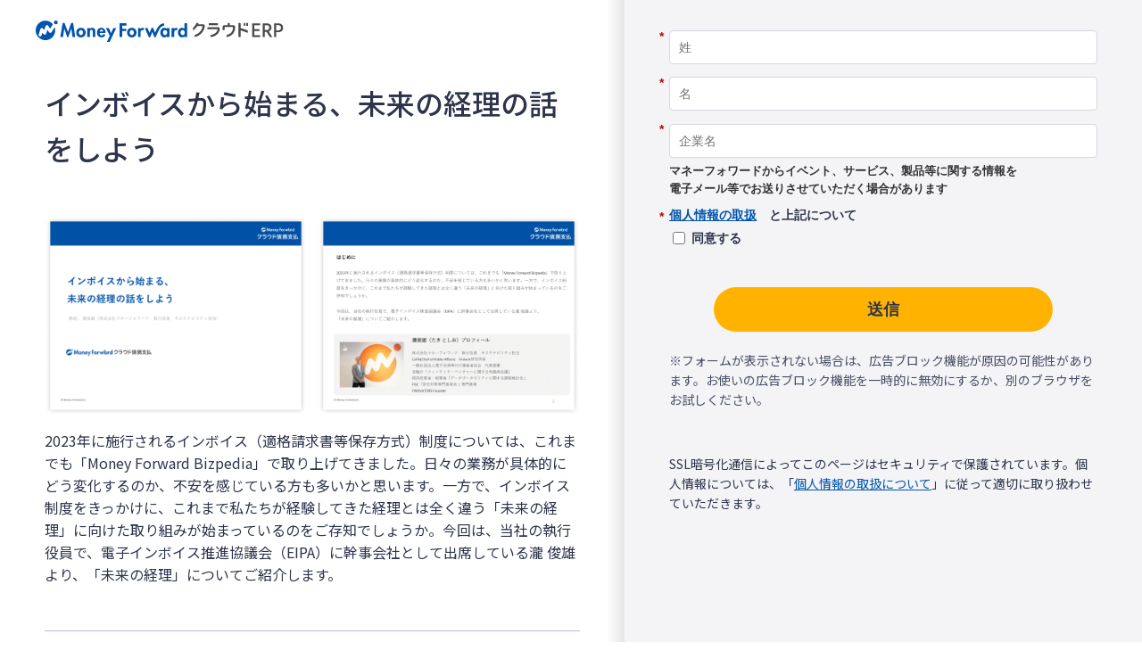

--- FILE ---
content_type: text/html; charset=UTF-8
request_url: https://biz.moneyforward.com/library/1293/?provider=library&provider_info=cv.341.part.header&link=
body_size: 22736
content:
<!doctype html><html dir="ltr" lang="ja" prefix="og: https://ogp.me/ns#"><head><meta charset="UTF-8" /><meta name="viewport" content="width=device-width, initial-scale=1" /><link rel="stylesheet" media="print" onload="this.onload=null;this.media='all';" id="ao_optimized_gfonts" href="https://fonts.googleapis.com/css?family=Noto+Sans+JP:400,500,700%7CNoto+Sans+JP:400,500,700&amp;display=swap"><link rel="preconnect" href="https://dev.visualwebsiteoptimizer.com" /> <script type='text/javascript' id='vwoCode'>window._vwo_code || (function() {
var account_id=740981,
version=2.1,
settings_tolerance=2000,
hide_element='body',
hide_element_style = 'opacity:0 !important;filter:alpha(opacity=0) !important;background:none !important;transition:none !important;',
/* DO NOT EDIT BELOW THIS LINE */
f=false,w=window,d=document,v=d.querySelector('#vwoCode'),cK='_vwo_'+account_id+'_settings',cc={};try{var c=JSON.parse(localStorage.getItem('_vwo_'+account_id+'_config'));cc=c&&typeof c==='object'?c:{}}catch(e){}var stT=cc.stT==='session'?w.sessionStorage:w.localStorage;code={nonce:v&&v.nonce,use_existing_jquery:function(){return typeof use_existing_jquery!=='undefined'?use_existing_jquery:undefined},library_tolerance:function(){return typeof library_tolerance!=='undefined'?library_tolerance:undefined},settings_tolerance:function(){return cc.sT||settings_tolerance},hide_element_style:function(){return'{'+(cc.hES||hide_element_style)+'}'},hide_element:function(){if(performance.getEntriesByName('first-contentful-paint')[0]){return''}return typeof cc.hE==='string'?cc.hE:hide_element},getVersion:function(){return version},finish:function(e){if(!f){f=true;var t=d.getElementById('_vis_opt_path_hides');if(t)t.parentNode.removeChild(t);if(e)(new Image).src='https://dev.visualwebsiteoptimizer.com/ee.gif?a='+account_id+e}},finished:function(){return f},addScript:function(e){var t=d.createElement('script');t.type='text/javascript';if(e.src){t.src=e.src}else{t.text=e.text}v&&t.setAttribute('nonce',v.nonce);d.getElementsByTagName('head')[0].appendChild(t)},load:function(e,t){var n=this.getSettings(),i=d.createElement('script'),r=this;t=t||{};if(n){i.textContent=n;d.getElementsByTagName('head')[0].appendChild(i);if(!w.VWO||VWO.caE){stT.removeItem(cK);r.load(e)}}else{var o=new XMLHttpRequest;o.open('GET',e,true);o.withCredentials=!t.dSC;o.responseType=t.responseType||'text';o.onload=function(){if(t.onloadCb){return t.onloadCb(o,e)}if(o.status===200||o.status===304){_vwo_code.addScript({text:o.responseText})}else{_vwo_code.finish('&e=loading_failure:'+e)}};o.onerror=function(){if(t.onerrorCb){return t.onerrorCb(e)}_vwo_code.finish('&e=loading_failure:'+e)};o.send()}},getSettings:function(){try{var e=stT.getItem(cK);if(!e){return}e=JSON.parse(e);if(Date.now()>e.e){stT.removeItem(cK);return}return e.s}catch(e){return}},init:function(){if(d.URL.indexOf('__vwo_disable__')>-1)return;var e=this.settings_tolerance();w._vwo_settings_timer=setTimeout(function(){_vwo_code.finish();stT.removeItem(cK)},e);var t;if(this.hide_element()!=='body'){t=d.createElement('style');var n=this.hide_element(),i=n?n+this.hide_element_style():'',r=d.getElementsByTagName('head')[0];t.setAttribute('id','_vis_opt_path_hides');v&&t.setAttribute('nonce',v.nonce);t.setAttribute('type','text/css');if(t.styleSheet)t.styleSheet.cssText=i;else t.appendChild(d.createTextNode(i));r.appendChild(t)}else{t=d.getElementsByTagName('head')[0];var i=d.createElement('div');i.style.cssText='z-index: 2147483647 !important;position: fixed !important;left: 0 !important;top: 0 !important;width: 100% !important;height: 100% !important;background: white !important;display: block !important;';i.setAttribute('id','_vis_opt_path_hides');i.classList.add('_vis_hide_layer');t.parentNode.insertBefore(i,t.nextSibling)}var o=window._vis_opt_url||d.URL,s='https://dev.visualwebsiteoptimizer.com/j.php?a='+account_id+'&u='+encodeURIComponent(o)+'&vn='+version;if(w.location.search.indexOf('_vwo_xhr')!==-1){this.addScript({src:s})}else{this.load(s+'&x=true')}}};w._vwo_code=code;code.init();})();</script> <script>window.dataLayer = window.dataLayer || [];
dataLayer.push({
    'scale': ['mid','individual','smb'],
    'page_type': 'form',
    'product_tag': 'erp',
    'doc_type': 'knowhow',
    'relation_tags': ['invoice','receivable','receivable-management','payable','payable-invoice','send-invoice','box','moneyforward-cloud']
});</script>  <script>(function(w,d,s,l,i){w[l]=w[l]||[];w[l].push({'gtm.start':new Date().getTime(),event:'gtm.js'});var f=d.getElementsByTagName(s)[0],j=d.createElement(s),dl=l!='dataLayer'?'&l='+l:'';j.async=true;j.src='https://www.googletagmanager.com/gtm.js?id='+i+dl;f.parentNode.insertBefore(j,f);})(window,document,'script','dataLayer','GTM-MSM3QVZ');</script> <title>インボイスから始まる、未来の経理の話をしよう | マネーフォワード クラウド 資料ライブラリ</title><link rel="preconnect" href="https://fonts.googleapis.com"><link rel="preconnect" href="https://fonts.gstatic.com" crossorigin><meta name="description" content="「インボイスから始まる、未来の経理の話をしよう」の資料ダウンロードページです。" /><meta name="robots" content="max-image-preview:large" /><link rel="canonical" href="https://biz.moneyforward.com/library/1293/" /><meta name="generator" content="All in One SEO (AIOSEO) 4.9.3" /><meta property="og:locale" content="ja_JP" /><meta property="og:site_name" content="資料ライブラリ | マネーフォワード クラウド" /><meta property="og:type" content="article" /><meta property="og:title" content="インボイスから始まる、未来の経理の話をしよう | マネーフォワード クラウド 資料ライブラリ" /><meta property="og:description" content="「インボイスから始まる、未来の経理の話をしよう」の資料ダウンロードページです。" /><meta property="og:url" content="https://biz.moneyforward.com/library/1293/" /><meta property="og:image" content="https://biz.moneyforward.com/library/wp-content/uploads/2021/09/142.png" /><meta property="og:image:secure_url" content="https://biz.moneyforward.com/library/wp-content/uploads/2021/09/142.png" /><meta property="og:image:width" content="2400" /><meta property="og:image:height" content="1260" /><meta property="article:published_time" content="2021-09-15T09:39:20+00:00" /><meta property="article:modified_time" content="2025-06-12T07:04:49+00:00" /><meta name="twitter:card" content="summary_large_image" /><meta name="twitter:title" content="インボイスから始まる、未来の経理の話をしよう | マネーフォワード クラウド 資料ライブラリ" /><meta name="twitter:description" content="「インボイスから始まる、未来の経理の話をしよう」の資料ダウンロードページです。" /><meta name="twitter:image" content="https://biz.moneyforward.com/library/wp-content/uploads/2021/09/142.png" /><link rel='dns-prefetch' href='//unpkg.com' /><link href='https://fonts.gstatic.com' crossorigin='anonymous' rel='preconnect' /><link rel="alternate" title="oEmbed (JSON)" type="application/json+oembed" href="https://biz.moneyforward.com/library/wp-json/oembed/1.0/embed?url=https%3A%2F%2Fbiz.moneyforward.com%2Flibrary%2F1293%2F" /><link rel="alternate" title="oEmbed (XML)" type="text/xml+oembed" href="https://biz.moneyforward.com/library/wp-json/oembed/1.0/embed?url=https%3A%2F%2Fbiz.moneyforward.com%2Flibrary%2F1293%2F&#038;format=xml" /> <!--noptimize--><script id="money-ready">
			window.advanced_ads_ready=function(e,a){a=a||"complete";var d=function(e){return"interactive"===a?"loading"!==e:"complete"===e};d(document.readyState)?e():document.addEventListener("readystatechange",(function(a){d(a.target.readyState)&&e()}),{once:"interactive"===a})},window.advanced_ads_ready_queue=window.advanced_ads_ready_queue||[];		</script>
		<!--/noptimize--><style id='wp-img-auto-sizes-contain-inline-css' type='text/css'>img:is([sizes=auto i],[sizes^="auto," i]){contain-intrinsic-size:3000px 1500px}
/*# sourceURL=wp-img-auto-sizes-contain-inline-css */</style><link rel='stylesheet' id='mf-breadcrumbs-css' href='https://biz.moneyforward.com/library/wp-content/cache/autoptimize/css/autoptimize_single_39e2ffbe84a35e2d15fe54b21d48c6f6.css?plugin_ver=3.0&#038;ver=6.9' type='text/css' media='all' /><link rel='stylesheet' id='scroll-hint-css' href='https://unpkg.com/scroll-hint@1.2.4/css/scroll-hint.css' type='text/css' media='all' /><link rel='stylesheet' id='style-css' href='https://biz.moneyforward.com/library/wp-content/cache/autoptimize/css/autoptimize_single_33ba899509f17d2678822fcb3cc11ed2.css?ver=6.9' type='text/css' media='all' /><link rel='stylesheet' id='mf-fontawesome-css' href='https://biz.moneyforward.com/library/wp-content/cache/autoptimize/css/autoptimize_single_4282cd5eb129788fa9df1aeb291d9baa.css?ver=1.0.0' type='text/css' media='all' /> <script type="text/javascript" src="https://biz.moneyforward.com/library/wp-includes/js/jquery/jquery.min.js?ver=3.7.1" id="jquery-core-js"></script> <script defer type="text/javascript" src="https://biz.moneyforward.com/library/wp-includes/js/jquery/jquery-migrate.min.js?ver=3.4.1" id="jquery-migrate-js"></script> <script type="text/javascript" id="advanced-ads-advanced-js-js-extra">var advads_options = {"blog_id":"1","privacy":{"enabled":false,"state":"not_needed"}};
//# sourceURL=advanced-ads-advanced-js-js-extra</script> <script defer type="text/javascript" src="https://biz.moneyforward.com/library/wp-content/plugins/advanced-ads/public/assets/js/advanced.min.js?ver=1.56.4" id="advanced-ads-advanced-js-js"></script> <script type="text/javascript" id="advanced_ads_pro/visitor_conditions-js-extra">var advanced_ads_pro_visitor_conditions = {"referrer_cookie_name":"advanced_ads_pro_visitor_referrer","referrer_exdays":"365","page_impr_cookie_name":"advanced_ads_page_impressions","page_impr_exdays":"3650"};
//# sourceURL=advanced_ads_pro%2Fvisitor_conditions-js-extra</script> <script defer type="text/javascript" src="https://biz.moneyforward.com/library/wp-content/plugins/advanced-ads-pro/modules/advanced-visitor-conditions/inc/conditions.min.js?ver=2.28.2" id="advanced_ads_pro/visitor_conditions-js"></script> <link rel="https://api.w.org/" href="https://biz.moneyforward.com/library/wp-json/" /><link rel="alternate" title="JSON" type="application/json" href="https://biz.moneyforward.com/library/wp-json/wp/v2/posts/1293" /><link rel='shortlink' href='https://biz.moneyforward.com/library/?p=1293' /><link rel="icon" href="https://assets-biz-portal.moneyforward.com/portal/images/favicon-16x16.png" sizes="16x16"><link rel="apple-touch-icon" href="https://assets-biz-portal.moneyforward.com/portal/images/apple-touch-icon.png" sizes="180x180"><link rel="manifest" href="https://assets-biz-portal.moneyforward.com/portal/site.webmanifest"><link rel="icon" type="image/svg+xml" sizes="any" href="https://assets-biz-portal.moneyforward.com/favicon.svg"><script>advads_items = { conditions: {}, display_callbacks: {}, display_effect_callbacks: {}, hide_callbacks: {}, backgrounds: {}, effect_durations: {}, close_functions: {}, showed: [] };</script><style type="text/css" id="money-layer-custom-css"></style><script type="text/javascript">var advadsCfpQueue = [];
		var advadsCfpAd = function( adID ){
			if ( 'undefined' == typeof advadsProCfp ) { advadsCfpQueue.push( adID ) } else { advadsProCfp.addElement( adID ) }
		};</script> <script type="application/ld+json">{"@context":"https://schema.org","@type":"BreadcrumbList","itemListElement":[{"@type":"ListItem","position":1,"name":"資料ライブラリ","item":"https://biz.moneyforward.com/library/"},{"@type":"ListItem","position":2,"name":"IPO準備・中堅~上場企業の方","item":"https://biz.moneyforward.com/library/mid/"},{"@type":"ListItem","position":3,"name":"ノウハウ・トレンド","item":"https://biz.moneyforward.com/library/mid/knowhow/"},{"@type":"ListItem","position":4,"name":"インボイスから始まる、未来の経理の話をしよう"}]}</script> <script type="application/ld+json">{"@context":"https://schema.org","@type":"Article","mainEntityOfPage":{"@type":"WebPage","url":"https://biz.moneyforward.com/library/1293/","inLanguage":"ja"},"headline":"インボイスから始まる、未来の経理の話をしよう","description":"「インボイスから始まる、未来の経理の話をしよう」の資料ダウンロードページです。","articleSection":"IPO準備・中堅~上場企業の方","image":{"@type":"ImageObject","url":"https://biz.moneyforward.com/library/wp-content/plugins/mf-breadcrumbs/img/default.png"},"isPartOf":{"@type":"WebPage","name":"マネーフォワード クラウド","url":"https://biz.moneyforward.com/","description":"Money Forward クラウドなら1か月無料でお試しいただけます。バックオフィスに関する様々なデータを連携し、業務を自動化。経理や人事労務における面倒な作業を効率化します。"},"publisher":{"@type":"Organization","url":"https://corp.moneyforward.com/","name":"株式会社マネーフォワード","logo":{"@type":"ImageObject","url":"https://corp.moneyforward.com/assets/common/img/logo.png"}},"dateModified":"2025-06-12T16:04:49+09:00"}</script> <style id='global-styles-inline-css' type='text/css'>:root{--wp--preset--aspect-ratio--square: 1;--wp--preset--aspect-ratio--4-3: 4/3;--wp--preset--aspect-ratio--3-4: 3/4;--wp--preset--aspect-ratio--3-2: 3/2;--wp--preset--aspect-ratio--2-3: 2/3;--wp--preset--aspect-ratio--16-9: 16/9;--wp--preset--aspect-ratio--9-16: 9/16;--wp--preset--color--black: #000000;--wp--preset--color--cyan-bluish-gray: #abb8c3;--wp--preset--color--white: #ffffff;--wp--preset--color--pale-pink: #f78da7;--wp--preset--color--vivid-red: #cf2e2e;--wp--preset--color--luminous-vivid-orange: #ff6900;--wp--preset--color--luminous-vivid-amber: #fcb900;--wp--preset--color--light-green-cyan: #7bdcb5;--wp--preset--color--vivid-green-cyan: #00d084;--wp--preset--color--pale-cyan-blue: #8ed1fc;--wp--preset--color--vivid-cyan-blue: #0693e3;--wp--preset--color--vivid-purple: #9b51e0;--wp--preset--gradient--vivid-cyan-blue-to-vivid-purple: linear-gradient(135deg,rgb(6,147,227) 0%,rgb(155,81,224) 100%);--wp--preset--gradient--light-green-cyan-to-vivid-green-cyan: linear-gradient(135deg,rgb(122,220,180) 0%,rgb(0,208,130) 100%);--wp--preset--gradient--luminous-vivid-amber-to-luminous-vivid-orange: linear-gradient(135deg,rgb(252,185,0) 0%,rgb(255,105,0) 100%);--wp--preset--gradient--luminous-vivid-orange-to-vivid-red: linear-gradient(135deg,rgb(255,105,0) 0%,rgb(207,46,46) 100%);--wp--preset--gradient--very-light-gray-to-cyan-bluish-gray: linear-gradient(135deg,rgb(238,238,238) 0%,rgb(169,184,195) 100%);--wp--preset--gradient--cool-to-warm-spectrum: linear-gradient(135deg,rgb(74,234,220) 0%,rgb(151,120,209) 20%,rgb(207,42,186) 40%,rgb(238,44,130) 60%,rgb(251,105,98) 80%,rgb(254,248,76) 100%);--wp--preset--gradient--blush-light-purple: linear-gradient(135deg,rgb(255,206,236) 0%,rgb(152,150,240) 100%);--wp--preset--gradient--blush-bordeaux: linear-gradient(135deg,rgb(254,205,165) 0%,rgb(254,45,45) 50%,rgb(107,0,62) 100%);--wp--preset--gradient--luminous-dusk: linear-gradient(135deg,rgb(255,203,112) 0%,rgb(199,81,192) 50%,rgb(65,88,208) 100%);--wp--preset--gradient--pale-ocean: linear-gradient(135deg,rgb(255,245,203) 0%,rgb(182,227,212) 50%,rgb(51,167,181) 100%);--wp--preset--gradient--electric-grass: linear-gradient(135deg,rgb(202,248,128) 0%,rgb(113,206,126) 100%);--wp--preset--gradient--midnight: linear-gradient(135deg,rgb(2,3,129) 0%,rgb(40,116,252) 100%);--wp--preset--font-size--small: 13px;--wp--preset--font-size--medium: 20px;--wp--preset--font-size--large: 36px;--wp--preset--font-size--x-large: 42px;--wp--preset--spacing--20: 0.44rem;--wp--preset--spacing--30: 0.67rem;--wp--preset--spacing--40: 1rem;--wp--preset--spacing--50: 1.5rem;--wp--preset--spacing--60: 2.25rem;--wp--preset--spacing--70: 3.38rem;--wp--preset--spacing--80: 5.06rem;--wp--preset--shadow--natural: 6px 6px 9px rgba(0, 0, 0, 0.2);--wp--preset--shadow--deep: 12px 12px 50px rgba(0, 0, 0, 0.4);--wp--preset--shadow--sharp: 6px 6px 0px rgba(0, 0, 0, 0.2);--wp--preset--shadow--outlined: 6px 6px 0px -3px rgb(255, 255, 255), 6px 6px rgb(0, 0, 0);--wp--preset--shadow--crisp: 6px 6px 0px rgb(0, 0, 0);}:where(.is-layout-flex){gap: 0.5em;}:where(.is-layout-grid){gap: 0.5em;}body .is-layout-flex{display: flex;}.is-layout-flex{flex-wrap: wrap;align-items: center;}.is-layout-flex > :is(*, div){margin: 0;}body .is-layout-grid{display: grid;}.is-layout-grid > :is(*, div){margin: 0;}:where(.wp-block-columns.is-layout-flex){gap: 2em;}:where(.wp-block-columns.is-layout-grid){gap: 2em;}:where(.wp-block-post-template.is-layout-flex){gap: 1.25em;}:where(.wp-block-post-template.is-layout-grid){gap: 1.25em;}.has-black-color{color: var(--wp--preset--color--black) !important;}.has-cyan-bluish-gray-color{color: var(--wp--preset--color--cyan-bluish-gray) !important;}.has-white-color{color: var(--wp--preset--color--white) !important;}.has-pale-pink-color{color: var(--wp--preset--color--pale-pink) !important;}.has-vivid-red-color{color: var(--wp--preset--color--vivid-red) !important;}.has-luminous-vivid-orange-color{color: var(--wp--preset--color--luminous-vivid-orange) !important;}.has-luminous-vivid-amber-color{color: var(--wp--preset--color--luminous-vivid-amber) !important;}.has-light-green-cyan-color{color: var(--wp--preset--color--light-green-cyan) !important;}.has-vivid-green-cyan-color{color: var(--wp--preset--color--vivid-green-cyan) !important;}.has-pale-cyan-blue-color{color: var(--wp--preset--color--pale-cyan-blue) !important;}.has-vivid-cyan-blue-color{color: var(--wp--preset--color--vivid-cyan-blue) !important;}.has-vivid-purple-color{color: var(--wp--preset--color--vivid-purple) !important;}.has-black-background-color{background-color: var(--wp--preset--color--black) !important;}.has-cyan-bluish-gray-background-color{background-color: var(--wp--preset--color--cyan-bluish-gray) !important;}.has-white-background-color{background-color: var(--wp--preset--color--white) !important;}.has-pale-pink-background-color{background-color: var(--wp--preset--color--pale-pink) !important;}.has-vivid-red-background-color{background-color: var(--wp--preset--color--vivid-red) !important;}.has-luminous-vivid-orange-background-color{background-color: var(--wp--preset--color--luminous-vivid-orange) !important;}.has-luminous-vivid-amber-background-color{background-color: var(--wp--preset--color--luminous-vivid-amber) !important;}.has-light-green-cyan-background-color{background-color: var(--wp--preset--color--light-green-cyan) !important;}.has-vivid-green-cyan-background-color{background-color: var(--wp--preset--color--vivid-green-cyan) !important;}.has-pale-cyan-blue-background-color{background-color: var(--wp--preset--color--pale-cyan-blue) !important;}.has-vivid-cyan-blue-background-color{background-color: var(--wp--preset--color--vivid-cyan-blue) !important;}.has-vivid-purple-background-color{background-color: var(--wp--preset--color--vivid-purple) !important;}.has-black-border-color{border-color: var(--wp--preset--color--black) !important;}.has-cyan-bluish-gray-border-color{border-color: var(--wp--preset--color--cyan-bluish-gray) !important;}.has-white-border-color{border-color: var(--wp--preset--color--white) !important;}.has-pale-pink-border-color{border-color: var(--wp--preset--color--pale-pink) !important;}.has-vivid-red-border-color{border-color: var(--wp--preset--color--vivid-red) !important;}.has-luminous-vivid-orange-border-color{border-color: var(--wp--preset--color--luminous-vivid-orange) !important;}.has-luminous-vivid-amber-border-color{border-color: var(--wp--preset--color--luminous-vivid-amber) !important;}.has-light-green-cyan-border-color{border-color: var(--wp--preset--color--light-green-cyan) !important;}.has-vivid-green-cyan-border-color{border-color: var(--wp--preset--color--vivid-green-cyan) !important;}.has-pale-cyan-blue-border-color{border-color: var(--wp--preset--color--pale-cyan-blue) !important;}.has-vivid-cyan-blue-border-color{border-color: var(--wp--preset--color--vivid-cyan-blue) !important;}.has-vivid-purple-border-color{border-color: var(--wp--preset--color--vivid-purple) !important;}.has-vivid-cyan-blue-to-vivid-purple-gradient-background{background: var(--wp--preset--gradient--vivid-cyan-blue-to-vivid-purple) !important;}.has-light-green-cyan-to-vivid-green-cyan-gradient-background{background: var(--wp--preset--gradient--light-green-cyan-to-vivid-green-cyan) !important;}.has-luminous-vivid-amber-to-luminous-vivid-orange-gradient-background{background: var(--wp--preset--gradient--luminous-vivid-amber-to-luminous-vivid-orange) !important;}.has-luminous-vivid-orange-to-vivid-red-gradient-background{background: var(--wp--preset--gradient--luminous-vivid-orange-to-vivid-red) !important;}.has-very-light-gray-to-cyan-bluish-gray-gradient-background{background: var(--wp--preset--gradient--very-light-gray-to-cyan-bluish-gray) !important;}.has-cool-to-warm-spectrum-gradient-background{background: var(--wp--preset--gradient--cool-to-warm-spectrum) !important;}.has-blush-light-purple-gradient-background{background: var(--wp--preset--gradient--blush-light-purple) !important;}.has-blush-bordeaux-gradient-background{background: var(--wp--preset--gradient--blush-bordeaux) !important;}.has-luminous-dusk-gradient-background{background: var(--wp--preset--gradient--luminous-dusk) !important;}.has-pale-ocean-gradient-background{background: var(--wp--preset--gradient--pale-ocean) !important;}.has-electric-grass-gradient-background{background: var(--wp--preset--gradient--electric-grass) !important;}.has-midnight-gradient-background{background: var(--wp--preset--gradient--midnight) !important;}.has-small-font-size{font-size: var(--wp--preset--font-size--small) !important;}.has-medium-font-size{font-size: var(--wp--preset--font-size--medium) !important;}.has-large-font-size{font-size: var(--wp--preset--font-size--large) !important;}.has-x-large-font-size{font-size: var(--wp--preset--font-size--x-large) !important;}
/*# sourceURL=global-styles-inline-css */</style></head><body class="wp-singular post-template-default single single-post postid-1293 single-format-standard wp-theme-bizlibrary aa-prefix-money-"> <noscript><iframe src="https://www.googletagmanager.com/ns.html?id=GTM-MSM3QVZ" height="0" width="0" style="display:none;visibility:hidden"></iframe></noscript><header class="header-contents js-header-container is-no-scroll transparent-background"><div class="header-contents-inner"><div class="header-logo-container"> <a href="https://biz.moneyforward.com/erp/?provider=library&#038;provider_info=cv.1293.part.header"> <noscript><img class="header-logo" src="https://biz.moneyforward.com/pr/assets/images/materials/logo_mfc_erp.svg" alt="マネーフォワード クラウドERP" width="0" height="0"></noscript><img class="lazyload header-logo" src='data:image/svg+xml,%3Csvg%20xmlns=%22http://www.w3.org/2000/svg%22%20viewBox=%220%200%20210%20140%22%3E%3C/svg%3E' data-src="https://biz.moneyforward.com/pr/assets/images/materials/logo_mfc_erp.svg" alt="マネーフォワード クラウドERP" width="0" height="0"> </a></div></div></header><div class="content"><main class="form-contents"><div class="form-contents__contents-area"><div class="form-contents__contents-inner doc-profile"><h1 class="section-title section-title--left"> インボイスから始まる、未来の経理の話をしよう</h1><div class="doc-profile__first-view"><ul class="doc-profile__image-list col-list"><li class="col-list__item col-list__item--col2"> <picture> <source media="(max-width: 576px)" data-srcset="https://biz.moneyforward.com/library/wp-content/uploads/2021/09/142_1.png"> <source media="(min-width: 577px)" data-srcset="https://biz.moneyforward.com/library/wp-content/uploads/2021/09/142_1.png"> <noscript><img src="https://biz.moneyforward.com/library/wp-content/uploads/2021/09/142_1.png" alt="インボイスから始まる、未来の経理の話をしよう" width="736" height="560" data-ga-library="image_1"></noscript><img class="lazyload" src='data:image/svg+xml,%3Csvg%20xmlns=%22http://www.w3.org/2000/svg%22%20viewBox=%220%200%20736%20560%22%3E%3C/svg%3E' data-src="https://biz.moneyforward.com/library/wp-content/uploads/2021/09/142_1.png" alt="インボイスから始まる、未来の経理の話をしよう" width="736" height="560" data-ga-library="image_1"> </picture></li><li class="col-list__item col-list__item--col2 hide-sp"> <picture> <source media="(max-width: 576px)" data-srcset="https://biz.moneyforward.com/library/wp-content/uploads/2021/09/142_2.png"> <source media="(min-width: 577px)" data-srcset="https://biz.moneyforward.com/library/wp-content/uploads/2021/09/142_2.png"> <noscript><img src="https://biz.moneyforward.com/library/wp-content/uploads/2021/09/142_2.png" alt="インボイスから始まる、未来の経理の話をしよう" width="736" height="560" data-ga-library="image_2"></noscript><img class="lazyload" src='data:image/svg+xml,%3Csvg%20xmlns=%22http://www.w3.org/2000/svg%22%20viewBox=%220%200%20736%20560%22%3E%3C/svg%3E' data-src="https://biz.moneyforward.com/library/wp-content/uploads/2021/09/142_2.png" alt="インボイスから始まる、未来の経理の話をしよう" width="736" height="560" data-ga-library="image_2"> </picture></li></ul><div class="doc-profile__wrap"><p>2023年に施行されるインボイス（適格請求書等保存方式）制度については、これまでも「Money Forward Bizpedia」で取り上げてきました。日々の業務が具体的にどう変化するのか、不安を感じている方も多いかと思います。一方で、インボイス制度をきっかけに、これまで私たちが経験してきた経理とは全く違う「未来の経理」に向けた取り組みが始まっているのをご存知でしょうか。今回は、当社の執行役員で、電子インボイス推進協議会（EIPA）に幹事会社として出席している瀧 俊雄より、「未来の経理」についてご紹介します。</p></div></div><div class="doc-profile__points-area"><h2 class="section-title section-title--small section-title--left">主な内容</h2><ul class="doc-profile__list check-list"><li class="check-list__item">インボイス制度は全事業者に平等な税制である</li><li class="check-list__item">「送付」から「共有」へ。電子インボイスの先に全く新しい経理がある</li><li class="check-list__item">「人手不足」という不可避の問題に立ち向かうために</li></ul></div></div></div><div class="form-contents__form-area"><div class="form-contents__form-inner form-area"> <script src="//pages.biz.moneyforward.com/js/forms2/js/forms2.min.js"></script> <form id="mktoForm_26930"></form> <script>MktoForms2.loadForm("//pages.biz.moneyforward.com", "358-BQV-348", 26930);</script><p class="form-area__desc form-area__desc--annotation"> ※フォームが表示されない場合は、広告ブロック機能が原因の可能性があります。お使いの広告ブロック機能を一時的に無効にするか、別のブラウザをお試しください。</p><p class="form-area__desc form-area__desc--privacy">SSL暗号化通信によってこのページはセキュリティで保護されています。個人情報については、「<a class="form-area__link" href="https://moneyforward.com/privacy" target="_blank" rel="noopener">個人情報の取扱について</a>」に従って適切に取り扱わせていただきます。</p></div></div></main></div><div class="breadcrumb"><div class="breadcrumb__inner"><ol class="breadcrumbs-list"><li class="breadcrumbs-list__item"> <a href="https://biz.moneyforward.com/library/">資料ライブラリ</a></li><li class="breadcrumbs-list__item"> <a href="https://biz.moneyforward.com/library/mid/">IPO準備・中堅~上場企業の方</a></li><li class="breadcrumbs-list__item"> <a href="https://biz.moneyforward.com/library/mid/knowhow/">ノウハウ・トレンド</a></li><li class="breadcrumbs-list__item"> インボイスから始まる、未来の経理の話をしよう</li></ol></div></div><div id="app-footer"><style>@keyframes scroll-hint-appear{0%{transform:translateX(40px);opacity:0}10%{opacity:1}50%,100%{transform:translateX(-40px);opacity:0}}.scroll-hint-icon{position:absolute;top:calc(50% - 25px);left:calc(50% - 60px);box-sizing:border-box;width:120px;height:auto;border-radius:5px;transition:opacity .3s;opacity:0;background:rgba(0, 0, 0, 0.7);text-align:center;padding:20px 10px 10px 10px}.scroll-hint-icon-wrap{position:absolute;top:0;left:0;width:100%;height:100%;max-height:100%;pointer-events:none}.scroll-hint-text{font-size:10px;color:#fff;margin-top:5px}.scroll-hint-icon-wrap.is-active .scroll-hint-icon{opacity:.8}.scroll-hint-icon:before{display:inline-block;width:40px;height:40px;color:#fff;vertical-align:middle;text-align:center;content:"";background-size:contain;background-position:center center;background-repeat:no-repeat;background-image:url([data-uri])}.scroll-hint-icon:after{content:"";width:34px;height:14px;display:block;position:absolute;top:10px;left:50%;margin-left:-20px;background-repeat:no-repeat;background-image:url([data-uri]);opacity:0;transition-delay:2.4s}.scroll-hint-icon-wrap.is-active .scroll-hint-icon:after{opacity:1}.scroll-hint-icon-wrap.is-active .scroll-hint-icon:before{animation:scroll-hint-appear 1.2s linear;animation-iteration-count:2}.scroll-hint-icon-white{background-color:#fff;box-shadow:0 4px 5px rgba(0, 0, 0, 0.4)}.scroll-hint-icon-white:before{background-image:url([data-uri])}.scroll-hint-icon-white:after{background-image:url([data-uri])}.scroll-hint-icon-white .scroll-hint-text{color:#000}.scroll-hint-shadow-wrap{position:relative}.scroll-hint-shadow-wrap::after{content:"";width:20px;height:100%;background:linear-gradient(270deg, rgba(0, 0, 0, 0.15) 0, rgba(0, 0, 0, 0) 16px, rgba(0, 0, 0, 0));position:absolute;top:0;right:0;pointer-events:none;z-index:1;opacity:0;visibility:hidden}.scroll-hint-shadow-wrap::before{content:"";width:20px;height:100%;background:linear-gradient(90deg, rgba(0, 0, 0, 0.15) 0, rgba(0, 0, 0, 0) 16px, rgba(0, 0, 0, 0));position:absolute;top:0;left:0;pointer-events:none;z-index:1;opacity:0;visibility:hidden}.scroll-hint-shadow-wrap:has(.scroll-hint.is-right-scrollable)::after,.scroll-hint-shadow-wrap.is-right-scrollable::after{opacity:1;visibility:visible}.scroll-hint-shadow-wrap:has(.scroll-hint.is-left-scrollable)::before,.scroll-hint-shadow-wrap.is-left-scrollable::before{opacity:1;visibility:visible}.app-collapse-link{display:inline-block;position:relative;padding-right:30px;color:#2d344b;font-weight:700}.app-collapse-link:hover{color:#0054ac;text-decoration:none}.app-collapse-link::before{content:"";display:block;position:absolute;top:0;right:0;bottom:0;width:22px;height:22px;margin:auto 0;background-image:url(https://assets-biz-portal.moneyforward.com/packs/dist/07a14d4eb7aed17bd27c.svg);background-repeat:no-repeat;background-position:center;background-size:22px}.app-collapse-link.is-open::before{background-image:url(https://assets-biz-portal.moneyforward.com/packs/dist/9fe61a788a122e631c1a.svg)}.app-collapse{height:0;overflow:hidden;transition:height .25s ease-in-out}.app-collapse.is-enter{visibility:hidden;position:absolute;height:auto;transition:none}.app-collapse.is-open{height:auto}.app-dropdown{position:relative;z-index:0}.app-dropdown-menu{display:none;position:absolute;z-index:100;top:100%;left:0}.app-dropdown-menu.is-open{display:block}.app-tab-pane{display:none}.app-tab-pane.is-active{display:block}.app-modal{display:none;position:fixed;z-index:400;top:0;left:0;width:100%;height:100%;overflow-x:hidden;overflow-y:auto;outline:0;-webkit-overflow-scrolling:touch}.app-modal.is-open{display:block}.app-modal .app-modal-backdrop{position:fixed;z-index:0;top:0;left:0;width:100vw;height:100vh;transition:opacity .15s linear;opacity:0;background-color:#2d344b}.app-modal .app-modal-backdrop.is-open{opacity:.5}.app-modal .app-modal-dialog{position:relative;z-index:100;width:calc(100% - 16px);max-width:748px;margin:8px auto;transform:translate(0, -120px);transition:transform .3s ease-out,opacity .15s linear;opacity:0;pointer-events:none}.app-modal .app-modal-dialog.is-open{transform:none;opacity:1}.app-modal .app-content{display:flex;position:relative;z-index:0;flex-direction:column;width:100%;padding:12px;border-radius:4px;outline:0;background-color:#fff;pointer-events:auto}.app-modal .app-modal-header{position:relative;z-index:0;min-height:24px;padding:0 0 16px}.app-modal .app-modal-heading{font-size:18px;font-weight:400}.app-modal .app-modal-close-button{display:none}.app-modal .app-modal-close-button>*{pointer-events:none}.app-scrollable img{max-width:none}.app-scrollable .scroll-hint-icon-wrap{z-index:200}.app-footer-container{width:100%;background-color:#2d344b;color:#fff}.app-footer-container .app-footer-nav-container{background-color:#f4f4f7;color:#2d344b}.app-footer-container .app-footer-nav-contents{width:100%;max-width:1232px}.app-footer-container .app-footer-logo-container{display:none}.app-footer-container .app-footer-heading{display:block;position:relative;z-index:0;padding:16px 48px 16px 16px;border-bottom:1px solid #b8bcc9;font-size:12px;font-weight:400;cursor:pointer}.app-footer-container .app-footer-heading::after{content:"";position:absolute;top:50%;right:16px;width:16px;height:16px;transform:translateY(-50%);background-image:url(https://assets-biz-portal.moneyforward.com/packs/dist/708ea01080493754e59e.svg);background-repeat:no-repeat;background-position:center;background-size:contain}.app-footer-container .app-footer-heading.is-open::after{background-image:url(https://assets-biz-portal.moneyforward.com/packs/dist/f02edacc4061e52741ba.svg)}.app-footer-container .app-footer-menu{position:static;min-width:0;margin:0;padding:12px 16px;border:0;border-bottom:1px solid #b8bcc9;border-radius:0;background-color:#fff;color:inherit;font-size:12px}.app-footer-container .app-footer-menu-category>h4{margin:12px 0;font-size:12px;font-weight:700;line-height:1.834}.app-footer-container .app-footer-menu-category>ul{display:block;margin:0;padding:0;list-style:none}.app-footer-container .app-footer-menu-category>ul>li{display:block;margin:0;padding:0}.app-footer-container .app-footer-menu-category>ul>li>a{display:flex;position:relative;z-index:0;flex-direction:column-reverse;margin:12px 0;padding:0 0 0 14px;color:inherit;text-decoration:none}.app-footer-container .app-footer-menu-category>ul>li>a:focus,.app-footer-container .app-footer-menu-category>ul>li>a:hover{outline:none;text-decoration:underline}.app-footer-container .app-footer-menu-category>ul>li>a::before{content:"";position:absolute;top:.1em;left:0;width:10px;height:16px;transform:rotate(-90deg);background-image:url(https://assets-biz-portal.moneyforward.com/packs/dist/831cfc41894cc3bd04ae.svg);background-repeat:no-repeat;background-position:50% 0;background-size:contain}.app-footer-container .app-footer-menu-category>ul>li>a>br{display:none}.app-footer-container .app-footer-menu-description{display:block;color:#63697f;font-size:10px}.app-footer-container .app-footer-terms{padding:24px 16px;font-size:12px}.app-footer-container .app-footer-terms>ul{display:flex;flex-wrap:wrap;align-items:flex-start;justify-content:center;margin:0;padding:0;list-style:none;gap:16px}.app-footer-container .app-footer-terms>ul>li{position:relative}.app-footer-container .app-footer-terms>ul>li>a{display:block;color:inherit;text-decoration:none}.app-footer-container .app-footer-terms>ul>li>a:focus,.app-footer-container .app-footer-terms>ul>li>a:hover{outline:none;text-decoration:underline}.app-footer-container .app-footer-terms>ul>li+li::before{content:"";position:absolute;top:2px;left:-8px;width:1px;height:12px;background-color:#b8bcc9}.app-footer-container .app-footer-note{padding:0 16px;text-align:center}.app-footer-container .app-footer-copyright{margin:0;padding:0 16px;text-align:center}.is-hidden,input.is-hidden{display:none}.mf-mb0{margin-bottom:0px !important}.mf-mt0{margin-top:0px !important}.mf-mb4{margin-bottom:4px !important}.mf-mt4{margin-top:4px !important}.mf-mb8{margin-bottom:8px !important}.mf-mt8{margin-top:8px !important}.mf-mb12{margin-bottom:12px !important}.mf-mt12{margin-top:12px !important}.mf-mb16{margin-bottom:16px !important}.mf-mt16{margin-top:16px !important}.mf-mb20{margin-bottom:20px !important}.mf-mt20{margin-top:20px !important}.mf-mb24{margin-bottom:24px !important}.mf-mt24{margin-top:24px !important}.mf-mb28{margin-bottom:28px !important}.mf-mt28{margin-top:28px !important}.mf-mb32{margin-bottom:32px !important}.mf-mt32{margin-top:32px !important}.mf-mb36{margin-bottom:36px !important}.mf-mt36{margin-top:36px !important}.mf-mb40{margin-bottom:40px !important}.mf-mt40{margin-top:40px !important}.mf-mb44{margin-bottom:44px !important}.mf-mt44{margin-top:44px !important}.mf-mb48{margin-bottom:48px !important}.mf-mt48{margin-top:48px !important}.mf-mb52{margin-bottom:52px !important}.mf-mt52{margin-top:52px !important}.mf-mb56{margin-bottom:56px !important}.mf-mt56{margin-top:56px !important}.mf-mb60{margin-bottom:60px !important}.mf-mt60{margin-top:60px !important}.mf-mb64{margin-bottom:64px !important}.mf-mt64{margin-top:64px !important}.mf-mb68{margin-bottom:68px !important}.mf-mt68{margin-top:68px !important}.mf-mb72{margin-bottom:72px !important}.mf-mt72{margin-top:72px !important}.mf-mb76{margin-bottom:76px !important}.mf-mt76{margin-top:76px !important}.mf-mb80{margin-bottom:80px !important}.mf-mt80{margin-top:80px !important}.mf-ml4{margin-left:4px !important}.mf-ml8{margin-left:8px !important}.mf-ml12{margin-left:12px !important}.mf-ml16{margin-left:16px !important}.mf-ml20{margin-left:20px !important}.mf-ml24{margin-left:24px !important}.mf-ml28{margin-left:28px !important}.mf-ml32{margin-left:32px !important}.mf-ml36{margin-left:36px !important}.mf-ml40{margin-left:40px !important}.mf-ml44{margin-left:44px !important}.mf-ml48{margin-left:48px !important}.mf-ml52{margin-left:52px !important}.mf-ml56{margin-left:56px !important}.mf-ml60{margin-left:60px !important}.mf-ml64{margin-left:64px !important}.mf-ml68{margin-left:68px !important}.mf-ml72{margin-left:72px !important}.mf-ml76{margin-left:76px !important}.mf-ml80{margin-left:80px !important}.is-sp-hidden{display:block}.is-pc-hidden{display:none}.is-sp-hidden-v2{display:none}.is-pc-hidden-v2{display:block}body{margin:0}*,*::before,*::after{box-sizing:border-box}#app-footer{font-size:14px;color:#2d344b;font-family:"Noto Sans JP","Helvetica Neue",Arial,"Hiragino Kaku Gothic ProN","Hiragino Sans",Meiryo,sans-serif;line-height:1.4}#app-footer img{max-width:100%;height:auto;border:0 solid rgba(0,0,0,0);vertical-align:middle}#app-footer h2{margin:0}#app-footer h3{margin-top:0}@media all and (min-width: 768px){.app-modal .app-modal-dialog{margin:24px auto}.app-modal .app-content{padding:24px 32px}.app-modal .app-modal-header{padding:0 40px 16px 0}.app-modal .app-modal-close-button{display:block;position:absolute;z-index:100;top:0;right:0;width:24px;height:24px;margin:0;padding:0;border:0;background:rgba(0,0,0,0);cursor:pointer}.app-modal .app-modal-close-icon{display:block;width:100%;height:100%}.app-footer-container .app-footer-terms{font-size:14px}.app-footer-container.pb96{padding-bottom:96px}.app-footer-container .app-footer-nav-container{padding:32px 8px}.app-footer-container .app-footer-nav-contents{display:flex;position:relative;z-index:0;flex-wrap:wrap;align-items:flex-start;justify-content:space-between;margin:0 auto}.app-footer-container .app-footer-logo-container{display:block;flex-shrink:0;width:100%;padding:0 8px 8px;text-align:left}.app-footer-container .app-footer-heading{margin-bottom:8px;padding:0 0 4px;border-bottom:1px solid #d6d8e0;font-weight:700}.app-footer-container .app-footer-heading::after{content:none;display:none}.app-footer-container .app-footer-menus{width:33.333%;padding:8px}.app-footer-container .app-footer-menu{display:block;padding:0;border-bottom:none;background-color:rgba(0,0,0,0)}.app-footer-container .app-footer-menu-category>h4{margin:0}.app-footer-container .app-footer-menu-category>ul{margin-bottom:16px}.app-footer-container .app-footer-menu-category>ul>li{margin:8px 0}.app-footer-container .app-footer-menu-category>ul>li>a{display:inline-block;margin:0;padding:0}.app-footer-container .app-footer-menu-category>ul>li>a::before{content:none;display:none}.app-footer-container .app-footer-terms{padding:32px 16px}.app-footer-container .app-footer-terms>ul{gap:16px 32px}.app-footer-container .app-footer-terms>ul>li+li::before{left:-16px;height:16px}.app-footer-container .app-footer-note{padding:0}.mf-mb0-for-pc{margin-bottom:0px !important}.mf-mt0-for-pc{margin-top:0px !important}.mf-mb4-for-pc{margin-bottom:4px !important}.mf-mt4-for-pc{margin-top:4px !important}.mf-mb8-for-pc{margin-bottom:8px !important}.mf-mt8-for-pc{margin-top:8px !important}.mf-mb12-for-pc{margin-bottom:12px !important}.mf-mt12-for-pc{margin-top:12px !important}.mf-mb16-for-pc{margin-bottom:16px !important}.mf-mt16-for-pc{margin-top:16px !important}.mf-mb20-for-pc{margin-bottom:20px !important}.mf-mt20-for-pc{margin-top:20px !important}.mf-mb24-for-pc{margin-bottom:24px !important}.mf-mt24-for-pc{margin-top:24px !important}.mf-mb28-for-pc{margin-bottom:28px !important}.mf-mt28-for-pc{margin-top:28px !important}.mf-mb32-for-pc{margin-bottom:32px !important}.mf-mt32-for-pc{margin-top:32px !important}.mf-mb36-for-pc{margin-bottom:36px !important}.mf-mt36-for-pc{margin-top:36px !important}.mf-mb40-for-pc{margin-bottom:40px !important}.mf-mt40-for-pc{margin-top:40px !important}.mf-mb44-for-pc{margin-bottom:44px !important}.mf-mt44-for-pc{margin-top:44px !important}.mf-mb48-for-pc{margin-bottom:48px !important}.mf-mt48-for-pc{margin-top:48px !important}.mf-mb52-for-pc{margin-bottom:52px !important}.mf-mt52-for-pc{margin-top:52px !important}.mf-mb56-for-pc{margin-bottom:56px !important}.mf-mt56-for-pc{margin-top:56px !important}.mf-mb60-for-pc{margin-bottom:60px !important}.mf-mt60-for-pc{margin-top:60px !important}.mf-mb64-for-pc{margin-bottom:64px !important}.mf-mt64-for-pc{margin-top:64px !important}.mf-mb68-for-pc{margin-bottom:68px !important}.mf-mt68-for-pc{margin-top:68px !important}.mf-mb72-for-pc{margin-bottom:72px !important}.mf-mt72-for-pc{margin-top:72px !important}.mf-mb76-for-pc{margin-bottom:76px !important}.mf-mt76-for-pc{margin-top:76px !important}.mf-mb80-for-pc{margin-bottom:80px !important}.mf-mt80-for-pc{margin-top:80px !important}.mf-ml0-for-pc{margin-left:0px !important}.mf-ml4-for-pc{margin-left:4px !important}.mf-ml8-for-pc{margin-left:8px !important}.mf-ml12-for-pc{margin-left:12px !important}.mf-ml16-for-pc{margin-left:16px !important}.mf-ml20-for-pc{margin-left:20px !important}.mf-ml24-for-pc{margin-left:24px !important}.mf-ml28-for-pc{margin-left:28px !important}.mf-ml32-for-pc{margin-left:32px !important}.mf-ml36-for-pc{margin-left:36px !important}.mf-ml40-for-pc{margin-left:40px !important}.mf-ml44-for-pc{margin-left:44px !important}.mf-ml48-for-pc{margin-left:48px !important}.mf-ml52-for-pc{margin-left:52px !important}.mf-ml56-for-pc{margin-left:56px !important}.mf-ml60-for-pc{margin-left:60px !important}.mf-ml64-for-pc{margin-left:64px !important}.mf-ml68-for-pc{margin-left:68px !important}.mf-ml72-for-pc{margin-left:72px !important}.mf-ml76-for-pc{margin-left:76px !important}.mf-ml80-for-pc{margin-left:80px !important}}@media all and (min-width: 960px){.app-modal .app-modal-heading{font-size:20px}.app-modal .app-modal-dialog{max-width:900px}.app-footer-container .app-footer-menus{width:20%}.app-footer-container .app-footer-menus:nth-of-type(1),.app-footer-container .app-footer-menus:nth-of-type(3){width:40%}.app-footer-container .app-footer-menus:nth-of-type(1) .app-footer-menu,.app-footer-container .app-footer-menus:nth-of-type(3) .app-footer-menu{display:flex;align-items:flex-start;justify-content:space-between}.app-footer-container .app-footer-menus:nth-of-type(1) .app-footer-menu-category,.app-footer-container .app-footer-menus:nth-of-type(3) .app-footer-menu-category{width:calc(50% - 8px)}#app-footer{font-size:16px}}@media all and (min-width: 1240px){.mf-mb0-for-pc-v2{margin-bottom:0px !important}.mf-mt0-for-pc-v2{margin-top:0px !important}.mf-mb4-for-pc-v2{margin-bottom:4px !important}.mf-mt4-for-pc-v2{margin-top:4px !important}.mf-mb8-for-pc-v2{margin-bottom:8px !important}.mf-mt8-for-pc-v2{margin-top:8px !important}.mf-mb12-for-pc-v2{margin-bottom:12px !important}.mf-mt12-for-pc-v2{margin-top:12px !important}.mf-mb16-for-pc-v2{margin-bottom:16px !important}.mf-mt16-for-pc-v2{margin-top:16px !important}.mf-mb20-for-pc-v2{margin-bottom:20px !important}.mf-mt20-for-pc-v2{margin-top:20px !important}.mf-mb24-for-pc-v2{margin-bottom:24px !important}.mf-mt24-for-pc-v2{margin-top:24px !important}.mf-mb28-for-pc-v2{margin-bottom:28px !important}.mf-mt28-for-pc-v2{margin-top:28px !important}.mf-mb32-for-pc-v2{margin-bottom:32px !important}.mf-mt32-for-pc-v2{margin-top:32px !important}.mf-mb36-for-pc-v2{margin-bottom:36px !important}.mf-mt36-for-pc-v2{margin-top:36px !important}.mf-mb40-for-pc-v2{margin-bottom:40px !important}.mf-mt40-for-pc-v2{margin-top:40px !important}.mf-mb44-for-pc-v2{margin-bottom:44px !important}.mf-mt44-for-pc-v2{margin-top:44px !important}.mf-mb48-for-pc-v2{margin-bottom:48px !important}.mf-mt48-for-pc-v2{margin-top:48px !important}.mf-mb52-for-pc-v2{margin-bottom:52px !important}.mf-mt52-for-pc-v2{margin-top:52px !important}.mf-mb56-for-pc-v2{margin-bottom:56px !important}.mf-mt56-for-pc-v2{margin-top:56px !important}.mf-mb60-for-pc-v2{margin-bottom:60px !important}.mf-mt60-for-pc-v2{margin-top:60px !important}.mf-mb64-for-pc-v2{margin-bottom:64px !important}.mf-mt64-for-pc-v2{margin-top:64px !important}.mf-mb68-for-pc-v2{margin-bottom:68px !important}.mf-mt68-for-pc-v2{margin-top:68px !important}.mf-mb72-for-pc-v2{margin-bottom:72px !important}.mf-mt72-for-pc-v2{margin-top:72px !important}.mf-mb76-for-pc-v2{margin-bottom:76px !important}.mf-mt76-for-pc-v2{margin-top:76px !important}.mf-mb80-for-pc-v2{margin-bottom:80px !important}.mf-mt80-for-pc-v2{margin-top:80px !important}.mf-ml0-for-pc-v2{margin-left:0px !important}.mf-ml4-for-pc-v2{margin-left:4px !important}.mf-ml8-for-pc-v2{margin-left:8px !important}.mf-ml12-for-pc-v2{margin-left:12px !important}.mf-ml16-for-pc-v2{margin-left:16px !important}.mf-ml20-for-pc-v2{margin-left:20px !important}.mf-ml24-for-pc-v2{margin-left:24px !important}.mf-ml28-for-pc-v2{margin-left:28px !important}.mf-ml32-for-pc-v2{margin-left:32px !important}.mf-ml36-for-pc-v2{margin-left:36px !important}.mf-ml40-for-pc-v2{margin-left:40px !important}.mf-ml44-for-pc-v2{margin-left:44px !important}.mf-ml48-for-pc-v2{margin-left:48px !important}.mf-ml52-for-pc-v2{margin-left:52px !important}.mf-ml56-for-pc-v2{margin-left:56px !important}.mf-ml60-for-pc-v2{margin-left:60px !important}.mf-ml64-for-pc-v2{margin-left:64px !important}.mf-ml68-for-pc-v2{margin-left:68px !important}.mf-ml72-for-pc-v2{margin-left:72px !important}.mf-ml76-for-pc-v2{margin-left:76px !important}.mf-ml80-for-pc-v2{margin-left:80px !important}.is-sp-hidden-v2{display:block}.is-pc-hidden-v2{display:none}}@media all and (max-width: 1239px){.mf-mb0-for-sp-v2{margin-bottom:0px !important}.mf-mt0-for-sp-v2{margin-top:0px !important}.mf-mb4-for-sp-v2{margin-bottom:4px !important}.mf-mt4-for-sp-v2{margin-top:4px !important}.mf-mb8-for-sp-v2{margin-bottom:8px !important}.mf-mt8-for-sp-v2{margin-top:8px !important}.mf-mb12-for-sp-v2{margin-bottom:12px !important}.mf-mt12-for-sp-v2{margin-top:12px !important}.mf-mb16-for-sp-v2{margin-bottom:16px !important}.mf-mt16-for-sp-v2{margin-top:16px !important}.mf-mb20-for-sp-v2{margin-bottom:20px !important}.mf-mt20-for-sp-v2{margin-top:20px !important}.mf-mb24-for-sp-v2{margin-bottom:24px !important}.mf-mt24-for-sp-v2{margin-top:24px !important}.mf-mb28-for-sp-v2{margin-bottom:28px !important}.mf-mt28-for-sp-v2{margin-top:28px !important}.mf-mb32-for-sp-v2{margin-bottom:32px !important}.mf-mt32-for-sp-v2{margin-top:32px !important}.mf-mb36-for-sp-v2{margin-bottom:36px !important}.mf-mt36-for-sp-v2{margin-top:36px !important}.mf-mb40-for-sp-v2{margin-bottom:40px !important}.mf-mt40-for-sp-v2{margin-top:40px !important}.mf-mb44-for-sp-v2{margin-bottom:44px !important}.mf-mt44-for-sp-v2{margin-top:44px !important}.mf-mb48-for-sp-v2{margin-bottom:48px !important}.mf-mt48-for-sp-v2{margin-top:48px !important}.mf-mb52-for-sp-v2{margin-bottom:52px !important}.mf-mt52-for-sp-v2{margin-top:52px !important}.mf-mb56-for-sp-v2{margin-bottom:56px !important}.mf-mt56-for-sp-v2{margin-top:56px !important}.mf-mb60-for-sp-v2{margin-bottom:60px !important}.mf-mt60-for-sp-v2{margin-top:60px !important}.mf-mb64-for-sp-v2{margin-bottom:64px !important}.mf-mt64-for-sp-v2{margin-top:64px !important}.mf-mb68-for-sp-v2{margin-bottom:68px !important}.mf-mt68-for-sp-v2{margin-top:68px !important}.mf-mb72-for-sp-v2{margin-bottom:72px !important}.mf-mt72-for-sp-v2{margin-top:72px !important}.mf-mb76-for-sp-v2{margin-bottom:76px !important}.mf-mt76-for-sp-v2{margin-top:76px !important}.mf-mb80-for-sp-v2{margin-bottom:80px !important}.mf-mt80-for-sp-v2{margin-top:80px !important}.mf-ml0-for-sp-v2{margin-left:0px !important}.mf-ml4-for-sp-v2{margin-left:4px !important}.mf-ml8-for-sp-v2{margin-left:8px !important}.mf-ml12-for-sp-v2{margin-left:12px !important}.mf-ml16-for-sp-v2{margin-left:16px !important}.mf-ml20-for-sp-v2{margin-left:20px !important}.mf-ml24-for-sp-v2{margin-left:24px !important}.mf-ml28-for-sp-v2{margin-left:28px !important}.mf-ml32-for-sp-v2{margin-left:32px !important}.mf-ml36-for-sp-v2{margin-left:36px !important}.mf-ml40-for-sp-v2{margin-left:40px !important}.mf-ml44-for-sp-v2{margin-left:44px !important}.mf-ml48-for-sp-v2{margin-left:48px !important}.mf-ml52-for-sp-v2{margin-left:52px !important}.mf-ml56-for-sp-v2{margin-left:56px !important}.mf-ml60-for-sp-v2{margin-left:60px !important}.mf-ml64-for-sp-v2{margin-left:64px !important}.mf-ml68-for-sp-v2{margin-left:68px !important}.mf-ml72-for-sp-v2{margin-left:72px !important}.mf-ml76-for-sp-v2{margin-left:76px !important}.mf-ml80-for-sp-v2{margin-left:80px !important}}@media all and (max-width: 767px){.app-footer-container.pb64{padding-bottom:64px}.app-footer-container .app-footer-menu{display:none}.app-footer-container .app-footer-menu.is-open{display:block}.mf-mb0-for-sp{margin-bottom:0px !important}.mf-mt0-for-sp{margin-top:0px !important}.mf-mb4-for-sp{margin-bottom:4px !important}.mf-mt4-for-sp{margin-top:4px !important}.mf-mb8-for-sp{margin-bottom:8px !important}.mf-mt8-for-sp{margin-top:8px !important}.mf-mb12-for-sp{margin-bottom:12px !important}.mf-mt12-for-sp{margin-top:12px !important}.mf-mb16-for-sp{margin-bottom:16px !important}.mf-mt16-for-sp{margin-top:16px !important}.mf-mb20-for-sp{margin-bottom:20px !important}.mf-mt20-for-sp{margin-top:20px !important}.mf-mb24-for-sp{margin-bottom:24px !important}.mf-mt24-for-sp{margin-top:24px !important}.mf-mb28-for-sp{margin-bottom:28px !important}.mf-mt28-for-sp{margin-top:28px !important}.mf-mb32-for-sp{margin-bottom:32px !important}.mf-mt32-for-sp{margin-top:32px !important}.mf-mb36-for-sp{margin-bottom:36px !important}.mf-mt36-for-sp{margin-top:36px !important}.mf-mb40-for-sp{margin-bottom:40px !important}.mf-mt40-for-sp{margin-top:40px !important}.mf-mb44-for-sp{margin-bottom:44px !important}.mf-mt44-for-sp{margin-top:44px !important}.mf-mb48-for-sp{margin-bottom:48px !important}.mf-mt48-for-sp{margin-top:48px !important}.mf-mb52-for-sp{margin-bottom:52px !important}.mf-mt52-for-sp{margin-top:52px !important}.mf-mb56-for-sp{margin-bottom:56px !important}.mf-mt56-for-sp{margin-top:56px !important}.mf-mb60-for-sp{margin-bottom:60px !important}.mf-mt60-for-sp{margin-top:60px !important}.mf-mb64-for-sp{margin-bottom:64px !important}.mf-mt64-for-sp{margin-top:64px !important}.mf-mb68-for-sp{margin-bottom:68px !important}.mf-mt68-for-sp{margin-top:68px !important}.mf-mb72-for-sp{margin-bottom:72px !important}.mf-mt72-for-sp{margin-top:72px !important}.mf-mb76-for-sp{margin-bottom:76px !important}.mf-mt76-for-sp{margin-top:76px !important}.mf-mb80-for-sp{margin-bottom:80px !important}.mf-mt80-for-sp{margin-top:80px !important}.mf-ml0-for-sp{margin-left:0px !important}.mf-ml4-for-sp{margin-left:4px !important}.mf-ml8-for-sp{margin-left:8px !important}.mf-ml12-for-sp{margin-left:12px !important}.mf-ml16-for-sp{margin-left:16px !important}.mf-ml20-for-sp{margin-left:20px !important}.mf-ml24-for-sp{margin-left:24px !important}.mf-ml28-for-sp{margin-left:28px !important}.mf-ml32-for-sp{margin-left:32px !important}.mf-ml36-for-sp{margin-left:36px !important}.mf-ml40-for-sp{margin-left:40px !important}.mf-ml44-for-sp{margin-left:44px !important}.mf-ml48-for-sp{margin-left:48px !important}.mf-ml52-for-sp{margin-left:52px !important}.mf-ml56-for-sp{margin-left:56px !important}.mf-ml60-for-sp{margin-left:60px !important}.mf-ml64-for-sp{margin-left:64px !important}.mf-ml68-for-sp{margin-left:68px !important}.mf-ml72-for-sp{margin-left:72px !important}.mf-ml76-for-sp{margin-left:76px !important}.mf-ml80-for-sp{margin-left:80px !important}.is-sp-hidden{display:none}.is-pc-hidden{display:block}}</style><script>(()=>{"use strict";function t(e){return t="function"==typeof Symbol&&"symbol"==typeof Symbol.iterator?function(t){return typeof t}:function(t){return t&&"function"==typeof Symbol&&t.constructor===Symbol&&t!==Symbol.prototype?"symbol":typeof t},t(e)}function e(t,e){(null==e||e>t.length)&&(e=t.length);for(var r=0,n=Array(e);r<e;r++)n[r]=t[r];return n}function r(t,e){for(var r=0;r<e.length;r++){var i=e[r];i.enumerable=i.enumerable||!1,i.configurable=!0,"value"in i&&(i.writable=!0),Object.defineProperty(t,n(i.key),i)}}function n(e){var r=function(e){if("object"!=t(e)||!e)return e;var r=e[Symbol.toPrimitive];if(void 0!==r){var n=r.call(e,"string");if("object"!=t(n))return n;throw new TypeError("@@toPrimitive must return a primitive value.")}return String(e)}(e);return"symbol"==t(r)?r:r+""}var i="is-open",o="is-enter",a="data-target",s=function(){function t(e){!function(t,e){if(!(t instanceof e))throw new TypeError("Cannot call a class as a function")}(this,t),this._triggersWithTargets=e,this._triggers=e.map((function(t){return t.trigger})),this._targets=e.map((function(t){return t.target})),this._initialize()}return n=t,u=[{key:"factoryFromWindow",value:function(r){var n=function(t){return function(t){if(Array.isArray(t))return e(t)}(t)||function(t){if("undefined"!=typeof Symbol&&null!=t[Symbol.iterator]||null!=t["@@iterator"])return Array.from(t)}(t)||function(t,r){if(t){if("string"==typeof t)return e(t,r);var n={}.toString.call(t).slice(8,-1);return"Object"===n&&t.constructor&&(n=t.constructor.name),"Map"===n||"Set"===n?Array.from(t):"Arguments"===n||/^(?:Ui|I)nt(?:8|16|32)(?:Clamped)?Array$/.test(n)?e(t,r):void 0}}(t)||function(){throw new TypeError("Invalid attempt to spread non-iterable instance.\nIn order to be iterable, non-array objects must have a [Symbol.iterator]() method.")}()}(r).map((function(t){return{trigger:t,target:document.getElementById(t.getAttribute(a))}})),i=n.filter((function(t){return!t.target})).map((function(t){return"#".concat(t.trigger.getAttribute(a))}));if(i.length>0)throw new Error("".concat(i.join(", ")," not found"));return new t(n)}}],(s=[{key:"_initialize",value:function(){var t=this;this._triggers.forEach((function(e){e.addEventListener("click",(function(e){t._handleClick(e)}))})),this._targets.forEach((function(e){e.ontransitionend=function(){t._isOpen(e)&&(e.style.height=null)}})),document.body.addEventListener("click",(function(e){t._handleBodyClick(e)})),document.addEventListener("keydown",(function(e){t._handleKeyDown(e)}))}},{key:"_handleClick",value:function(t){t.preventDefault(),this._toggle(t.currentTarget)}},{key:"_handleBodyClick",value:function(t){var e=this._triggers.includes(t.target)||this._triggers.some((function(e){return e.contains(t.target)})),r=this._targets.some((function(e){return e.contains(t.target)}));e||r||this._closeAll()}},{key:"_handleKeyDown",value:function(t){"Escape"===t.key&&this._closeAll()}},{key:"_closeAll",value:function(){var t=this;this._triggers.forEach((function(e){var r=t._triggersWithTargets.find((function(t){return t.trigger===e})).target;if(t._isOpen(r)){var n=t._getComputedHeight(r);t._closeTarget(r,n)}}))}},{key:"_toggle",value:function(t){var e=this._triggersWithTargets.find((function(e){return e.trigger===t})).target,r=this._getComputedHeight(e);this._isOpen(e)?this._closeTarget(e,r):this._openTarget(e,r)}},{key:"_closeTarget",value:function(t,e){var r=this._getTriggerFromTarget(t);t.style.height=e||null,this._toggleClassForTargetAndTrigger(t,i,!1),this._executeAtNextFrame((function(){t.style.height=null})),this._resetDropdownMenus(r)}},{key:"_openTarget",value:function(t,e){var r=this;this._getTriggerFromTarget(t),this._executeAtNextFrame((function(){t.style.height=e||null,r._toggleClassForTargetAndTrigger(t,i,!0)}))}},{key:"_executeAtNextFrame",value:function(t){requestAnimationFrame((function(){return requestAnimationFrame(t)}))}},{key:"_isOpen",value:function(t){return t.classList.contains(i)}},{key:"_getComputedHeight",value:function(t){t.classList.add(o);var e=window.getComputedStyle(t).getPropertyValue("height");return t.classList.remove(o),e}},{key:"_getTriggerFromTarget",value:function(t){return this._triggersWithTargets.find((function(e){return e.target===t})).trigger}},{key:"_toggleClassForTargetAndTrigger",value:function(t,e,r){var n=this._getTriggerFromTarget(t);r?(t.classList.add(e),n.classList.add(e)):(t.classList.remove(e),n.classList.remove(e))}},{key:"_isHamburgerMenu",value:function(t){return t&&"js-sp-service-menu"===t.getAttribute(a)}},{key:"_resetDropdownMenus",value:function(t){if(this._isHamburgerMenu(t)){var e=document.querySelectorAll(".js-header-container .js-collapse-trigger"),r=document.querySelectorAll(".js-header-container .app-dropdown-menu");e.forEach((function(t){t.classList.remove(i)})),r.forEach((function(t){t.classList.remove(i)}))}}}])&&r(n.prototype,s),u&&r(n,u),Object.defineProperty(n,"prototype",{writable:!1}),n;var n,s,u}();function u(t){return u="function"==typeof Symbol&&"symbol"==typeof Symbol.iterator?function(t){return typeof t}:function(t){return t&&"function"==typeof Symbol&&t.constructor===Symbol&&t!==Symbol.prototype?"symbol":typeof t},u(t)}function c(t){return function(t){if(Array.isArray(t))return l(t)}(t)||function(t){if("undefined"!=typeof Symbol&&null!=t[Symbol.iterator]||null!=t["@@iterator"])return Array.from(t)}(t)||function(t,e){if(t){if("string"==typeof t)return l(t,e);var r={}.toString.call(t).slice(8,-1);return"Object"===r&&t.constructor&&(r=t.constructor.name),"Map"===r||"Set"===r?Array.from(t):"Arguments"===r||/^(?:Ui|I)nt(?:8|16|32)(?:Clamped)?Array$/.test(r)?l(t,e):void 0}}(t)||function(){throw new TypeError("Invalid attempt to spread non-iterable instance.\nIn order to be iterable, non-array objects must have a [Symbol.iterator]() method.")}()}function l(t,e){(null==e||e>t.length)&&(e=t.length);for(var r=0,n=Array(e);r<e;r++)n[r]=t[r];return n}function g(t,e){for(var r=0;r<e.length;r++){var n=e[r];n.enumerable=n.enumerable||!1,n.configurable=!0,"value"in n&&(n.writable=!0),Object.defineProperty(t,f(n.key),n)}}function f(t){var e=function(t){if("object"!=u(t)||!t)return t;var e=t[Symbol.toPrimitive];if(void 0!==e){var r=e.call(t,"string");if("object"!=u(r))return r;throw new TypeError("@@toPrimitive must return a primitive value.")}return String(t)}(t);return"symbol"==u(e)?e:e+""}var y="is-open",h="data-target",d=function(){function t(e){!function(t,e){if(!(t instanceof e))throw new TypeError("Cannot call a class as a function")}(this,t),this._triggersWithTargets=e,this._triggers=e.map((function(t){return t.trigger})),this._targets=e.map((function(t){return t.target})),this._initialize()}return e=t,n=[{key:"factoryFromWindow",value:function(e){var r=c(e).map((function(t){return{trigger:t,target:document.getElementById(t.getAttribute(h))}})),n=r.filter((function(t){return!t.target})).map((function(t){return"#".concat(t.trigger.getAttribute(h))}));if(n.length>0)throw new Error("".concat(n.join(", ")," not found"));return new t(r)}}],(r=[{key:"_initialize",value:function(){var t=this;this._triggers.forEach((function(e){e.addEventListener("click",(function(e){t._handleClick(e)}))})),document.body.addEventListener("click",(function(e){t._handleBodyClick(e)})),document.addEventListener("keydown",(function(e){t._handleKeyDown(e)}))}},{key:"_handleClick",value:function(t){t.preventDefault(),this._toggle(t.currentTarget)}},{key:"_handleBodyClick",value:function(t){var e=this._triggers.includes(t.target)||this._triggers.some((function(e){return e.contains(t.target)})),r=this._targets.some((function(e){return e.contains(t.target)}));e||r||this._closeAll()}},{key:"_handleKeyDown",value:function(t){"Escape"===t.key&&this._closeAll()}},{key:"_closeAll",value:function(){var t=this;[].concat(c(this._triggers),c(this._targets)).forEach((function(e){t._removeOpenClass(e)}))}},{key:"_toggle",value:function(t){var e=this,r=this._triggersWithTargets.find((function(e){return e.trigger===t})).target;this._triggers.forEach((function(r){r===t?e._toggleOpenClass(r):e._isOpen(r)&&e._removeOpenClass(r)})),this._targets.forEach((function(t){t===r?e._toggleOpenClass(t):e._isOpen(t)&&e._removeOpenClass(t)}))}},{key:"_isOpen",value:function(t){return t.classList.contains(y)}},{key:"_removeOpenClass",value:function(t){t.classList.remove(y)}},{key:"_toggleOpenClass",value:function(t){t.classList.toggle(y)}}])&&g(e.prototype,r),n&&g(e,n),Object.defineProperty(e,"prototype",{writable:!1}),e;var e,r,n}();window.addEventListener("DOMContentLoaded",(function(){!function(t,e,r){t&&e&&function(t,e){var r="is-no-scroll";new IntersectionObserver((function(e){e.forEach((function(e){e.isIntersecting?t.classList.add(r):t.classList.remove(r)}))})).observe(e)}(t,e),t&&r&&function(t,e){var r="is-sub-menu-open";new MutationObserver((function(n){n.forEach((function(){e.getBoundingClientRect().height>=window.innerHeight?t.classList.add(r):t.className.includes(r)&&t.classList.remove(r),e.className.includes("is-open")||t.classList.remove(r)}))})).observe(e,{attributes:!0,subtree:!0})}(t,r)}(document.querySelector(".js-header-container"),document.querySelector(".js-intersection-target"),document.querySelector("#js-sp-service-menu"));var t=document.querySelectorAll(".js-collapse-trigger");t.length&&s.factoryFromWindow(t);var e=document.querySelectorAll(".js-dropdown-toggle");e.length&&d.factoryFromWindow(e)}))})();</script><div class="app-footer-container"><div class="app-footer-nav-container"><aside class="app-footer-nav-contents"><h2 class="app-footer-logo-container"><a class="app-footer-logo-contents" href="https://biz.moneyforward.com/"><noscript><img alt="バックオフィスから経営を強くする「マネーフォワード クラウド」" loading="lazy" class="app-footer-logo" src="https://assets-biz-portal.moneyforward.com/packs/dist/images/commons/logos/logo_mfc-28dd3e128d70830aa2392cb903da3b88.svg" width="215" height="22" /></noscript><img alt="バックオフィスから経営を強くする「マネーフォワード クラウド」" loading="lazy" class="lazyload app-footer-logo" src='data:image/svg+xml,%3Csvg%20xmlns=%22http://www.w3.org/2000/svg%22%20viewBox=%220%200%20215%2022%22%3E%3C/svg%3E' data-src="https://assets-biz-portal.moneyforward.com/packs/dist/images/commons/logos/logo_mfc-28dd3e128d70830aa2392cb903da3b88.svg" width="215" height="22" /></a></h2><div class="app-footer-menus"><h3 class="app-footer-heading js-dropdown-toggle" data-target="js-footer-services">サービス</h3><div class="app-dropdown-menu app-footer-menu" id="js-footer-services"><div class="app-footer-menu-category"><h4>経理・確定申告</h4><ul><li><a href="https://biz.moneyforward.com/accounting/"><span class="app-footer-menu-description">法人会計ソフト</span><br />クラウド会計</a></li><li><a href="https://biz.moneyforward.com/accounting_plus/"><span class="app-footer-menu-description">上場・IPO準備会計ソフト</span><br />クラウド会計Plus</a></li><li><a href="https://biz.moneyforward.com/lease-accounting/"><span class="app-footer-menu-description">リース会計基準対応システム</span><br />クラウドリース会計</a></li><li><a href="https://biz.moneyforward.com/tax_return/"><span class="app-footer-menu-description">個人事業主向け会計・青色申告ソフト</span><br />クラウド確定申告</a></li><li><a target="_blank" rel="noopener" href="https://biz.moneyforward.com/campaign/ai-tax-return/"><span class="app-footer-menu-description">個人事業主向け確定申告ソフト</span><br />マネーフォワード AI確定申告</a></li><li><a href="https://biz.moneyforward.com/invoice/"><span class="app-footer-menu-description">請求書作成ソフト</span><br />クラウド請求書</a></li><li><a href="https://biz.moneyforward.com/receivable/"><span class="app-footer-menu-description">請求書発行システム</span><br />クラウド請求書Plus</a></li><li><a href="https://biz.moneyforward.com/receivable-management/"><span class="app-footer-menu-description">入金消込・債権管理システム</span><br />クラウド債権管理</a></li><li><a href="https://biz.moneyforward.com/expense/"><span class="app-footer-menu-description">経費精算システム</span><br />クラウド経費</a></li><li><a href="https://biz.moneyforward.com/payable/"><span class="app-footer-menu-description">債務管理システム</span><br />クラウド債務支払</a></li><li><a href="https://biz.moneyforward.com/cloud-invoice/"><span class="app-footer-menu-description">請求書送付システム</span><br />クラウドインボイス</a></li><li><a href="https://biz.moneyforward.com/fixed-assets/"><span class="app-footer-menu-description">固定資産管理システム</span><br />クラウド固定資産</a></li><li><a href="https://biz.moneyforward.com/project-cost/"><span class="app-footer-menu-description">個別原価管理システム</span><br />クラウド個別原価</a></li><li><a href="https://biz.moneyforward.com/consolidated-accounting/"><span class="app-footer-menu-description">連結会計システム</span><br />クラウド連結会計</a></li><li><a href="https://biz.moneyforward.com/box/"><span class="app-footer-menu-description">電帳法対応ストレージサービス</span><br />クラウドBox</a></li><li><a href="https://biz.moneyforward.com/kakebarai/"><span class="app-footer-menu-description">企業間後払い決済代行サービス</span><br />マネーフォワード 掛け払い</a></li></ul><h4>人事労務</h4><ul><li><a href="https://biz.moneyforward.com/employee/"><span class="app-footer-menu-description">人事管理ソフト</span><br />クラウド人事管理</a></li><li><a href="https://biz.moneyforward.com/attendance/"><span class="app-footer-menu-description">勤怠管理システム</span><br />クラウド勤怠</a></li><li><a href="https://biz.moneyforward.com/payroll/"><span class="app-footer-menu-description">給与計算ソフト</span><br />クラウド給与</a></li><li><a href="https://biz.moneyforward.com/tax-adjustment/"><span class="app-footer-menu-description">年末調整ソフト</span><br />クラウド年末調整</a></li><li><a href="https://biz.moneyforward.com/social_insurance/"><span class="app-footer-menu-description">社会保険手続きソフト</span><br />クラウド社会保険</a></li><li><a href="https://biz.moneyforward.com/mynumber/"><span class="app-footer-menu-description">マイナンバー管理システム</span><br />クラウドマイナンバー</a></li><li><a href="https://biz.moneyforward.com/corporate-housing-benefits/"><span class="app-footer-menu-description">借上社宅管理サービス</span><br />クラウド福利厚生賃貸</a></li><li><a href="https://biz.moneyforward.com/survey/"><span class="app-footer-menu-description">エンゲージメントサーベイ</span><br />クラウドサーベイ</a></li><li><a href="https://biz.moneyforward.com/aptitude-test/"><span class="app-footer-menu-description">適性検査サービス</span><br />クラウド適性検査</a></li></ul></div><div class="app-footer-menu-category"><h4>BPOサービス</h4><ul><li><a href="https://biz.moneyforward.com/accounting-outsourcing/">おまかせ経理</a></li><li><a href="https://biz.moneyforward.com/billing-and-collection-outsourcing/">おまかせ請求回収</a></li></ul><h4>その他</h4><ul><li><a href="https://biz.moneyforward.com/contract/">クラウド契約</a></li><li><a href="https://biz.moneyforward.com/contract/ai-review/">クラウドAI契約書レビュー</a></li><li><a href="https://biz.moneyforward.com/establish/">クラウド会社設立</a></li><li><a href="https://biz.moneyforward.com/starting-business/">クラウド開業届</a></li><li><a href="https://biz.moneyforward.com/biz-pay/">マネーフォワード Pay for Business</a></li><li><a target="_blank" rel="noopener" href="https://i.moneyforward.com/">マネーフォワード Admina</a></li><li><a href="https://biz.moneyforward.com/erp/">マネーフォワード クラウドERP</a></li></ul><h4>法令対応</h4><ul><li><a href="https://biz.moneyforward.com/denshi-hozon/">電子帳簿保存法について</a></li><li><a href="https://biz.moneyforward.com/it_subsidies/">IT導入補助金について</a></li><li><a href="https://biz.moneyforward.com/solution-new-lease-accounting/">新リース会計基準について</a></li></ul><h4>再販・取次希望のみなさまへ</h4><ul><li><a href="https://biz.moneyforward.com/resellers/">再販・取次可能なサービス一覧</a></li></ul><h4>関連サービス</h4><ul><li><a target="_blank" rel="noopener" href="https://mfkessai.co.jp/ep/"><span class="app-footer-menu-description">売掛金早期資金化サービス</span><br />マネーフォワード アーリーペイメント</a></li><li><a target="_blank" rel="noopener" href="https://mfkessai.co.jp/startup/top"><span class="app-footer-menu-description">スタートアップ向け資金調達サービス</span><br />マネーフォワード トランザクションファイナンス for Startup</a></li><li><a target="_blank" rel="noopener" href="https://streamedup.com/"><span class="app-footer-menu-description">クラウド記帳サービス</span><br />STREAMED by Money Forward</a></li><li><a target="_blank" rel="noopener" href="https://service.manageboard.jp/"><span class="app-footer-menu-description">クラウド予算管理ソフト</span><br />Manageboard by Money Forward</a></li><li><a target="_blank" rel="noopener" href="https://www.outlook.co.jp/sactona/"><span class="app-footer-menu-description">クラウド/オンプレミス対応型経営管理システム</span><br />Sactona</a></li></ul><h4>AIソリューション</h4><ul><li><a href="https://biz.moneyforward.com/ai-agent/"><span class="app-footer-menu-description">チームに加わり、共に働く</span><br />マネーフォワード AIエージェント</a></li><li><a target="_blank" rel="noopener" href="https://biz-ai.moneyforward.com/"><span class="app-footer-menu-description">AIソリューションの全体像をご紹介</span><br />マネーフォワード クラウド with AI</a></li></ul></div></div></div><div class="app-footer-menus"><h3 class="app-footer-heading js-dropdown-toggle" data-target="js-footer-support">サポート</h3><div class="app-dropdown-menu app-footer-menu" id="js-footer-support"><div class="app-footer-menu-category"><h4>総合</h4><ul><li><a target="_blank" rel="noopener" href="https://biz.moneyforward.com/support/">サポートサイト</a></li><li><a target="_blank" rel="noopener" href="https://biz.moneyforward.com/case/">導入事例</a></li><li><a target="_blank" rel="noopener" href="https://biz.moneyforward.com/mfc-partner/advisor-referrals/">税理士紹介サービス</a></li><li><a target="_blank" rel="noopener" href="https://biz.moneyforward.com/mfc-partner/search/">税理士検索</a></li><li><a target="_blank" rel="noopener" href="https://biz.moneyforward.com/mfc-partner/search/labor-consultants/">社会保険労務士検索</a></li></ul><h4>料金</h4><ul><li><a href="https://biz.moneyforward.com/price/individual/">料金（個人向け）</a></li><li><a href="https://biz.moneyforward.com/price/one-person-corporation/">料金（新設法人1年目向け）</a></li><li><a href="https://biz.moneyforward.com/price/">料金（小規模〜中小企業向け）</a></li><li><a href="https://biz.moneyforward.com/price/erp/">料金（IPO準備・中堅〜上場企業向け）</a></li><li><a href="https://biz.moneyforward.com/price/simulation/">料金シミュレーション</a></li></ul><h4>IPO準備企業の方</h4><ul><li><a target="_blank" rel="noopener" href="https://biz.moneyforward.com/ipo/">IPOサポートメディア</a></li></ul><h4>税理士・社会保険労務士の方</h4><ul><li><a target="_blank" rel="noopener" href="https://biz.moneyforward.com/mfc-partner/">税理士・社会保険労務士のみなさまへ</a></li></ul><h4>開発者の方</h4><ul><li><a href="https://biz.moneyforward.com/invoice/developer/">クラウド請求書API</a></li><li><a href="https://biz.moneyforward.com/expense/function/api-promotion/">クラウド経費API</a></li></ul></div></div></div><div class="app-footer-menus"><h3 class="app-footer-heading js-dropdown-toggle" data-target="js-footer-info">お役立ち情報</h3><div class="app-dropdown-menu app-footer-menu" id="js-footer-info"><div class="app-footer-menu-category"><h4>業務知識を深める</h4><ul><li><a target="_blank" rel="noopener" href="https://biz.moneyforward.com/blog/"><span class="app-footer-menu-description">〜バックオフィスの悩みに答えを〜</span><br />Money Forward Bizpedia</a></li><li><a target="_blank" rel="noopener" href="https://biz.moneyforward.com/words/">会計用語集</a></li><li><a target="_blank" rel="noopener" href="https://biz.moneyforward.com/erp/basic/">ERPの基礎知識</a></li><li><a target="_blank" rel="noopener" href="https://biz.moneyforward.com/accounting/basic/">会計の基礎知識</a></li><li><a target="_blank" rel="noopener" href="https://biz.moneyforward.com/tax_return/basic/">確定申告の基礎知識</a></li><li><a target="_blank" rel="noopener" href="https://biz.moneyforward.com/payroll/basic/">人事労務の基礎知識</a></li><li><a target="_blank" rel="noopener" href="https://biz.moneyforward.com/invoice/basic/">請求書の基礎知識</a></li><li><a target="_blank" rel="noopener" href="https://biz.moneyforward.com/contract/basic/">契約の基礎知識</a></li><li><a target="_blank" rel="noopener" href="https://biz.moneyforward.com/establish/basic/">会社設立の基礎知識</a></li><li><a target="_blank" rel="noopener" href="https://biz.moneyforward.com/ipo/basic/">IPOの基礎知識</a></li><li><a target="_blank" rel="noopener" href="https://biz.moneyforward.com/biz-pay/basic/">法人カードの基礎知識</a></li><li><a target="_blank" rel="noopener" href="https://biz.moneyforward.com/work-efficiency/basic/">業務効率化の基礎知識</a></li><li><a target="_blank" rel="noopener" href="https://biz.moneyforward.com/restaurant/basic/">飲食店の基礎知識</a></li><li><a target="_blank" rel="noopener" href="https://biz.moneyforward.com/construction/basic/">建設業の基礎知識</a></li><li><a target="_blank" rel="noopener" href="https://biz.moneyforward.com/ma/basic/">M＆Aの基礎知識</a></li><li><a target="_blank" rel="noopener" href="https://biz.moneyforward.com/realestate/basic/">不動産業の基礎知識</a></li><li><a target="_blank" rel="noopener" href="https://biz.moneyforward.com/ai/basic/">AIの基礎知識</a></li></ul><h4>テンプレート</h4><ul><li><a target="_blank" rel="noopener" href="https://biz.moneyforward.com/invoice/templates/">請求関連テンプレート集</a></li><li><a target="_blank" rel="noopener" href="https://biz.moneyforward.com/expense/templates/">経費精算テンプレート集</a></li><li><a target="_blank" rel="noopener" href="https://biz.moneyforward.com/accounting/templates/">帳票テンプレート集</a></li><li><a target="_blank" rel="noopener" href="https://biz.moneyforward.com/payroll/templates/">人事・労務テンプレート集</a></li><li><a target="_blank" rel="noopener" href="https://biz.moneyforward.com/contract/templates/">法務関連テンプレート集</a></li><li><a target="_blank" rel="noopener" href="https://biz.moneyforward.com/establish/templates/">起業関連テンプレート集</a></li><li><a target="_blank" rel="noopener" href="https://biz.moneyforward.com/ipo/templates/">IPOテンプレート集</a></li><li><a target="_blank" rel="noopener" href="https://biz.moneyforward.com/work-efficiency/templates/">業務効率化テンプレート集</a></li></ul></div><div class="app-footer-menu-category"><h4>その他</h4><ul><li><a target="_blank" rel="noopener" href="https://biz.moneyforward.com/library/">資料ライブラリ</a></li><li><a href="https://biz.moneyforward.com/mf-campaign/">キャンペーン一覧</a></li><li><a href="https://biz.moneyforward.com/research/">調査レポート</a></li><li><a target="_blank" rel="noopener" href="https://moneyforward.com/"><span class="app-footer-menu-description">家計簿アプリ</span><br />マネーフォワード ME</a></li><li><a target="_blank" rel="noopener" href="https://media.moneyforward.com/"><span class="app-footer-menu-description">くらしの経済メディア</span><br />MONEY PLUS</a></li><li><a target="_blank" rel="noopener" href="https://money-journey.moneyforward.com/">Money Journey</a></li><li><a target="_blank" rel="noopener" href="https://hr-journey.moneyforward.com/">HR Journey</a></li></ul></div></div></div></aside></div><footer class="app-footer-terms"><ul class="mf-mb32-for-sp mf-mb24-for-pc"><li><a target="_blank" rel="noopener" href="https://corp.moneyforward.com/">運営会社情報</a></li><li><a target="_blank" rel="noopener" href="https://corp.moneyforward.com/privacy/">個人情報保護方針</a></li><li><a target="_blank" rel="noopener" href="https://corp.moneyforward.com/security_policy/">情報セキュリティ基本方針</a></li><li><a href="https://biz.moneyforward.com/agreement/">利用規約</a></li><li><a href="https://biz.moneyforward.com/scta_notation/">特定商取引に関する法律に基づく表記</a></li><li><a target="_blank" rel="noopener" href="https://corp.moneyforward.com/privacy/external-tools/">外部送信ツールに関する公表事項</a></li><li><a target="_blank" rel="noopener" href="https://corp.moneyforward.com/api_agreement/#api">電子決済等代行業に関する表示</a></li><li><a target="_blank" rel="noopener" href="https://corp.moneyforward.com/contact/other/">サービス以外のお問い合わせ</a></li><li><a href="https://biz.moneyforward.com/ai-agreement/">AIサービス特則</a></li></ul><p class="app-footer-note mf-mb16-for-sp mf-mb24-for-pc">記載されている会社名および商品・製品・サービス名（ロゴマーク等を含む）は、各社の商標または各権利者の登録商標です。<br />Apple、AppleおよびApp Storeのロゴは、Apple Inc.の商標です。<br />Google Play および Google Play ロゴは、Google LLC の商標です。</p><p class="app-footer-copyright">&copy; Money Forward, Inc</p></footer></div></div><script type="speculationrules">{"prefetch":[{"source":"document","where":{"and":[{"href_matches":"/library/*"},{"not":{"href_matches":["/library/wp-*.php","/library/wp-admin/*","/library/wp-content/uploads/*","/library/wp-content/*","/library/wp-content/plugins/*","/library/wp-content/themes/bizlibrary/*","/library/*\\?(.+)"]}},{"not":{"selector_matches":"a[rel~=\"nofollow\"]"}},{"not":{"selector_matches":".no-prefetch, .no-prefetch a"}}]},"eagerness":"conservative"}]}</script> <script type="text/javascript">const MF_IMPRESSION_AND_CLICK_SITE_NAME = 'bizlibrary';</script> <div  class="money-13e71a591e4ca3f740e57e039a04e4de money-floating-pc-right-away-lower-left" id="money-13e71a591e4ca3f740e57e039a04e4de"></div><div  class="money-7ec41ecae330958da001d211114bc3a8 money-floating-pc-right-away-lower-right" id="money-7ec41ecae330958da001d211114bc3a8"></div><div  class="money-e4574fa27dfcf78cedeb80252597b8ec money-popup-pc" id="money-e4574fa27dfcf78cedeb80252597b8ec"></div><div  class="money-1a22ad9f70876cfaeb3889d63e9aa9ba money-popup-pc-leave-the-page%ef%bc%88center%ef%bc%89" id="money-1a22ad9f70876cfaeb3889d63e9aa9ba"></div><div  class="money-897c388b36872fe5158c36c4cd2ec49a money-popup-sp" id="money-897c388b36872fe5158c36c4cd2ec49a"></div><noscript><style>.lazyload{display:none;}</style></noscript><script data-noptimize="1">window.lazySizesConfig=window.lazySizesConfig||{};window.lazySizesConfig.loadMode=1;</script><script defer data-noptimize="1" src='https://biz.moneyforward.com/library/wp-content/plugins/autoptimize/classes/external/js/lazysizes.min.js?ao_version=3.1.14'></script> <script>const param_header = '?provider=library&provider_info=cv.1293.part.header';
            const param_footer = '?provider=library&provider_info=cv.1293.part.footer';</script> <script defer type="text/javascript" src="https://biz.moneyforward.com/library/wp-content/cache/autoptimize/js/autoptimize_single_826178040678148bda3eae6d2d40eaf0.js?ver=1.0.0" id="mf-handle-provider-script-js"></script> <script type="text/javascript" id="advanced-ads-pro/cache_busting-js-extra">var advanced_ads_pro_ajax_object = {"ajax_url":"https://biz.moneyforward.com/library/wp-admin/admin-ajax.php","lazy_load_module_enabled":"","lazy_load":{"default_offset":0,"offsets":[]},"moveintohidden":"","wp_timezone_offset":"32400","the_id":"1293","is_singular":"1"};
var advanced_ads_responsive = {"reload_on_resize":"0"};
//# sourceURL=advanced-ads-pro%2Fcache_busting-js-extra</script> <script defer type="text/javascript" src="https://biz.moneyforward.com/library/wp-content/plugins/advanced-ads-pro/assets/js/base.min.js?ver=2.28.2" id="advanced-ads-pro/cache_busting-js"></script> <script type="text/javascript" id="advanced-ads-layer-footer-js-js-extra">var advanced_ads_layer_settings = {"layer_class":"money-layer","placements":["floating-pc-right-away-lower-left","floating-pc-right-away-lower-right","popup-pc","popup-pc-leave-the-page%ef%bc%88center%ef%bc%89","popup-sp"]};
//# sourceURL=advanced-ads-layer-footer-js-js-extra</script> <script defer type="text/javascript" src="https://biz.moneyforward.com/library/wp-content/cache/autoptimize/js/autoptimize_single_9516fd23cda090c85d3563616d25fb0b.js?ver=1.7.11" id="advanced-ads-layer-footer-js-js"></script> <script type="text/javascript" id="advanced-ads-pro/front-js-extra">var advanced_ads_cookies = {"cookie_path":"/library/","cookie_domain":""};
var advadsCfpInfo = {"cfpExpHours":"3","cfpClickLimit":"3","cfpBan":"7","cfpPath":"/library","cfpDomain":"biz.moneyforward.com"};
//# sourceURL=advanced-ads-pro%2Ffront-js-extra</script> <script defer type="text/javascript" src="https://biz.moneyforward.com/library/wp-content/plugins/advanced-ads-pro/assets/js/advanced-ads-pro.min.js?ver=2.28.2" id="advanced-ads-pro/front-js"></script> <script defer type="text/javascript" src="https://unpkg.com/scroll-hint@1.2.4/js/scroll-hint.min.js" id="scroll-hint-js"></script> <script defer type="text/javascript" src="https://biz.moneyforward.com/library/wp-content/cache/autoptimize/js/autoptimize_single_2d1cfbce9f08c709c164ee85efeca401.js?ver=6.9" id="bundle-js"></script> <script defer type="text/javascript" src="https://biz.moneyforward.com/library/wp-content/cache/autoptimize/js/autoptimize_single_3afe20f5b3b29378c7e434c1775cd0f0.js?ver=1.0.1" id="mf-impression-and-click-tracker-script-js"></script> <div  class="money-c9425d63ebf5089962b90ae8c48aedd9 money-thanks-modal" id="money-c9425d63ebf5089962b90ae8c48aedd9"></div><!--noptimize--><script>window.advads_admin_bar_items = [];</script><!--/noptimize--><!--noptimize--><script>window.advads_passive_placements = {"floating-pc-right-away-lower-left_1":{"type":"group","id":98,"elementid":["money-13e71a591e4ca3f740e57e039a04e4de"],"ads":[],"group_info":{"id":98,"name":"Floating PC right away Lower Left","weights":{"23496":1,"27444":5,"43967":10,"26615":10},"type":"ordered","ordered_ad_ids":[26615,43967,27444,23496],"ad_count":1},"placement_info":{"type":"layer","name":"Floating PC right away Lower Left","item":"group_98","options":{"layer_placement":{"trigger":"","offset":"0","delay_sec":"0","effect":"slide","duration":"0","auto_close":{"delay":"5"},"close":{"enabled":"1","where":"inside","side":"right","timeout":"0"},"sticky":{"assistant":"bottomleft","position":{"width":"0","height":"0"}}}},"key":"floating-pc-right-away-lower-left","id":"floating-pc-right-away-lower-left"},"test_id":null,"group_wrap":[{"after":"<script>( window.advanced_ads_ready || jQuery( document ).ready ).call( null, function() {advads_items.close_functions[ 'money-1649597218' ] = function() {advads.close( '#money-1649597218' ); if ( can_remove_background ( 'money-1649597218' ) ) { jQuery( \".advads-background\" ).remove(); }; };jQuery( '#money-1649597218' ).on( 'click', '.money-close-button', function() { var close_function = advads_items.close_functions[ 'money-1649597218' ];if ( typeof close_function === 'function' ) {close_function(); }});});<\/script>"},{"before":"<div class=\"money-floating-pc-right-away-lower-left money-layer money-layer-onload advads-close is-sticky\" data-position=\"bottomleft\" style=\"display: none; z-index: 9999; position: fixed; bottom: 0; left: 0; \" id=\"money-1649597218\"><span class=\"money-close-button\" title=\"close\" style=\"width: 15px; height: 15px; background: #fff; position: relative; line-height: 15px; text-align: center; cursor: pointer; z-index: 10000; right:0;float: right; margin-left: -15px;\">\u00d7<\/span>","after":"<\/div>"}],"inject_before":[""]},"floating-pc-right-away-lower-right_3":{"type":"group","id":104,"elementid":["money-7ec41ecae330958da001d211114bc3a8"],"ads":[],"group_info":{"id":104,"name":"Floating PC right away Lower Right","weights":{"23496":1},"type":"ordered","ordered_ad_ids":[23496],"ad_count":1},"placement_info":{"type":"layer","name":"Floating PC right away Lower Right","item":"group_104","options":{"layer_placement":{"trigger":"","offset":"0","delay_sec":"0","effect":"slide","duration":"0","auto_close":{"delay":"5"},"close":{"enabled":"1","where":"inside","side":"right","timeout":"0"},"sticky":{"assistant":"bottomright","position":{"width":"0","height":"0"}}}},"id":"floating-pc-right-away-lower-right"},"test_id":null,"group_wrap":[{"after":"<script>( window.advanced_ads_ready || jQuery( document ).ready ).call( null, function() {advads_items.close_functions[ 'money-2036890106' ] = function() {advads.close( '#money-2036890106' ); if ( can_remove_background ( 'money-2036890106' ) ) { jQuery( \".advads-background\" ).remove(); }; };jQuery( '#money-2036890106' ).on( 'click', '.money-close-button', function() { var close_function = advads_items.close_functions[ 'money-2036890106' ];if ( typeof close_function === 'function' ) {close_function(); }});});<\/script>"},{"before":"<div class=\"money-floating-pc-right-away-lower-right money-layer money-layer-onload advads-close is-sticky\" data-position=\"bottomright\" style=\"display: none; z-index: 9999; position: fixed; bottom: 0; right: 0; \" id=\"money-2036890106\"><span class=\"money-close-button\" title=\"close\" style=\"width: 15px; height: 15px; background: #fff; position: relative; line-height: 15px; text-align: center; cursor: pointer; z-index: 10000; right:0;float: right; margin-left: -15px;\">\u00d7<\/span>","after":"<\/div>"}],"inject_before":[""]},"popup-pc_5":{"type":"group","id":70,"elementid":["money-e4574fa27dfcf78cedeb80252597b8ec"],"ads":[],"group_info":{"id":70,"name":"Popup PC","weights":{"2395":0,"3474":1,"3473":1,"3468":1,"3467":1,"3472":1,"3471":1,"2706":1,"2707":1,"2351":1,"2398":1,"2391":1,"2397":1,"2390":1,"3470":1,"3469":1,"3466":1,"3465":1,"2396":1,"2388":1,"3464":1,"3462":1,"2392":1,"2387":1,"19660":2},"type":"ordered","ordered_ad_ids":[19660,3462,2351,2398,3470,3473,2706,3474,2387,3471,3472,2707,2390,2391,2388,2397,3467,3469,3466,3465,3468,2392,2396,3464],"ad_count":1},"placement_info":{"type":"layer","name":" Popup PC","item":"group_70","options":{"layer_placement":{"offset":"0","trigger":"delay","delay_sec":"1","effect":"slide","duration":"300","auto_close":{"delay":"5"},"close":{"enabled":"1","where":"inside","side":"right","timeout":"0"},"sticky":{"assistant":"bottomright","position":{"width":"0","height":"0"}}}},"id":"popup-pc"},"test_id":null,"group_wrap":[{"after":"<script>( window.advanced_ads_ready || jQuery( document ).ready ).call( null, function() {advads_items.close_functions[ 'money-1532040197' ] = function() {advads.close( '#money-1532040197' ); if ( can_remove_background ( 'money-1532040197' ) ) { jQuery( \".advads-background\" ).remove(); }; };jQuery( '#money-1532040197' ).on( 'click', '.money-close-button', function() { var close_function = advads_items.close_functions[ 'money-1532040197' ];if ( typeof close_function === 'function' ) {close_function(); }});});<\/script>"},{"before":"<div class=\"money-popup-pc money-layer advads-effect advads-effect-slide advads-duration-300 money-layer-delay advads-close is-sticky\" data-advads-layer-delay=\"1000\" data-position=\"bottomright\" style=\"display: none; z-index: 9999; position: fixed; bottom: 0; right: 0; \" id=\"money-1532040197\"><span class=\"money-close-button\" title=\"close\" style=\"width: 15px; height: 15px; background: #fff; position: relative; line-height: 15px; text-align: center; cursor: pointer; z-index: 10000; right:0;float: right; margin-left: -15px;\">\u00d7<\/span>","after":"<\/div>"}],"inject_before":[""]},"popup-pc-leave-the-page%ef%bc%88center%ef%bc%89_7":{"type":"group","id":100,"elementid":["money-1a22ad9f70876cfaeb3889d63e9aa9ba"],"ads":[],"group_info":{"id":100,"name":"Popup PC leave the page\uff08center\uff09","weights":{"19364":10},"type":"ordered","ordered_ad_ids":[19364],"ad_count":1},"placement_info":{"type":"layer","name":"Popup PC leave the page\uff08center\uff09","item":"group_100","options":{"layer_placement":{"offset":"0","trigger":"exit","delay_sec":"0","effect":"slide","duration":"0","background":"1","auto_close":{"delay":"5"},"close":{"enabled":"1","where":"outside","side":"right","timeout":"0"},"sticky":{"assistant":"center","position":{"width":"0","height":"0"}}}},"id":"popup-pc-leave-the-page%ef%bc%88center%ef%bc%89"},"test_id":null,"group_wrap":[{"after":"<script>( window.advanced_ads_ready || jQuery( document ).ready ).call( null, function() {advads_items.close_functions[ 'money-711382866' ] = function() {advads.close( '#money-711382866' ); if ( can_remove_background ( 'money-711382866' ) ) { jQuery( \".advads-background\" ).remove(); }; };jQuery( '#money-711382866' ).on( 'click', '.money-close-button', function() { var close_function = advads_items.close_functions[ 'money-711382866' ];if ( typeof close_function === 'function' ) {close_function(); }});});<\/script>"},{"before":"<div class=\"money-popup-pc-leave-the-page%ef%bc%88center%ef%bc%89 money-layer money-layer-exit advads-has-background advads-close is-sticky\" data-position=\"center\" style=\"display: none; z-index: 9999; position: fixed; margin-left: -0px; margin-bottom: -0px; bottom: 50%; left: 50%; \" id=\"money-711382866\"><span class=\"money-close-button\" title=\"close\" style=\"width: 15px; height: 15px; background: #fff; position: relative; line-height: 15px; text-align: center; cursor: pointer; z-index: 10000; right:-15px;float: right; margin-left: -15px;\">\u00d7<\/span>","after":"<\/div>"}],"inject_before":[""]},"popup-sp_9":{"type":"group","id":71,"elementid":["money-897c388b36872fe5158c36c4cd2ec49a"],"ads":[],"group_info":{"id":71,"name":"Popup SP","weights":{"3490":1,"3489":1,"3483":1,"3482":1,"3487":1,"3486":1,"2710":1,"2711":1,"2405":1,"2399":1,"2409":1,"2403":1,"2408":1,"2402":1,"3485":1,"3484":1,"3481":1,"3480":1,"2406":1,"2401":1,"3477":1,"3475":1,"2404":1,"2400":1,"19660":2},"type":"ordered","ordered_ad_ids":[19660,2400,3481,3487,3485,3482,2409,3480,2403,3484,3477,2401,2710,2405,3489,2711,3490,2408,2399,3483,2402,3486,2406,2404,3475],"ad_count":1},"placement_info":{"type":"layer","name":" Popup SP","item":"group_71","options":{"layer_placement":{"trigger":"half","offset":"0","delay_sec":"0","effect":"fadein","duration":"300","background":"1","background_click_close":"1","auto_close":{"delay":"5"},"close":{"enabled":"1","where":"inside","side":"right","timeout":"0"},"sticky":{"assistant":"center","position":{"width":"0","height":"0"}}}},"id":"popup-sp"},"test_id":null,"group_wrap":[{"after":"<script>( window.advanced_ads_ready || jQuery( document ).ready ).call( null, function() {advads_items.close_functions[ 'money-1872559764' ] = function() {advads.close( '#money-1872559764' ); if ( can_remove_background ( 'money-1872559764' ) ) { jQuery( \".advads-background\" ).remove(); }; };jQuery( '#money-1872559764' ).on( 'click', '.money-close-button', function() { var close_function = advads_items.close_functions[ 'money-1872559764' ];if ( typeof close_function === 'function' ) {close_function(); }});});<\/script>"},{"before":"<div class=\"money-popup-sp money-layer advads-effect advads-effect-fadein advads-duration-300 money-layer-half advads-has-background advads-background-click-close advads-close is-sticky\" data-width=\"300\" data-position=\"center\" style=\"display: none; z-index: 9999; position: fixed; margin-left: -150px; margin-bottom: -0px; bottom: 50%; left: 50%; \" id=\"money-1872559764\"><span class=\"money-close-button\" title=\"close\" style=\"width: 15px; height: 15px; background: #fff; position: relative; line-height: 15px; text-align: center; cursor: pointer; z-index: 10000; right:0;float: right; margin-left: -15px;\">\u00d7<\/span>","after":"<\/div>"}],"inject_before":[""]},"thanks-modal_11":{"type":"group","id":82,"elementid":["money-c9425d63ebf5089962b90ae8c48aedd9"],"ads":[],"group_info":{"id":82,"name":"Thanks Modal","weights":{"11379":1,"11378":1,"11377":1,"11375":1,"11374":1,"11376":1,"11372":1,"11371":1,"11370":1,"11369":1,"11368":1,"11367":1,"11366":1,"11351":1},"type":"ordered","ordered_ad_ids":[11378,11368,11370,11351,11377,11369,11376,11371,11375,11366,11379,11367],"ad_count":1},"placement_info":{"type":"footer","name":"Thanks Modal","item":"group_82","id":"thanks-modal"},"test_id":null,"group_wrap":[{"before":"<div class=\"money-thanks-modal\" id=\"money-1111995398\">","after":"<\/div>"}],"inject_before":[""]}};
( window.advanced_ads_ready || jQuery( document ).ready ).call( null, function() {if ( !window.advanced_ads_pro ) {console.log("Advanced Ads Pro: cache-busting can not be initialized");} });</script><!--/noptimize--><!--noptimize--><script>!function(){window.advanced_ads_ready_queue=window.advanced_ads_ready_queue||[],advanced_ads_ready_queue.push=window.advanced_ads_ready;for(var d=0,a=advanced_ads_ready_queue.length;d<a;d++)advanced_ads_ready(advanced_ads_ready_queue[d])}();</script><!--/noptimize--></body></html>

--- FILE ---
content_type: application/x-javascript; charset=utf-8
request_url: https://connect.facebook.net/signals/config/616473498936556?v=2.9.250&r=stable&domain=biz.moneyforward.com&hme=842ba5a67bc11ec88742f1d93fdc2338abd91b60fc0531689cc660af96e193d9&ex_m=94%2C156%2C134%2C20%2C66%2C67%2C127%2C62%2C42%2C128%2C71%2C61%2C10%2C141%2C80%2C15%2C93%2C122%2C115%2C69%2C72%2C121%2C138%2C102%2C143%2C7%2C3%2C4%2C6%2C5%2C2%2C81%2C91%2C144%2C223%2C167%2C56%2C225%2C226%2C49%2C182%2C27%2C68%2C231%2C230%2C170%2C29%2C55%2C9%2C58%2C87%2C88%2C89%2C95%2C118%2C28%2C26%2C120%2C117%2C116%2C135%2C70%2C137%2C136%2C44%2C54%2C111%2C14%2C140%2C39%2C212%2C214%2C177%2C23%2C24%2C25%2C17%2C18%2C38%2C34%2C36%2C35%2C76%2C82%2C86%2C100%2C126%2C129%2C40%2C101%2C21%2C19%2C107%2C63%2C32%2C131%2C130%2C132%2C123%2C22%2C31%2C53%2C99%2C139%2C64%2C16%2C133%2C104%2C75%2C30%2C192%2C163%2C282%2C210%2C154%2C195%2C188%2C164%2C97%2C119%2C74%2C109%2C48%2C41%2C43%2C103%2C108%2C114%2C52%2C59%2C113%2C47%2C50%2C46%2C90%2C142%2C0%2C112%2C13%2C110%2C11%2C1%2C51%2C83%2C57%2C60%2C106%2C79%2C78%2C145%2C146%2C84%2C85%2C8%2C92%2C45%2C124%2C77%2C73%2C65%2C105%2C96%2C37%2C125%2C33%2C98%2C12%2C147%2C238%2C237%2C239%2C244%2C245%2C246%2C242%2C233%2C169%2C218%2C284%2C211%2C208%2C232%2C234%2C228%2C157%2C202%2C184%2C165%2C281%2C151%2C173%2C158%2C190%2C204%2C251%2C150%2C200
body_size: 21194
content:
/**
* Copyright (c) 2017-present, Facebook, Inc. All rights reserved.
*
* You are hereby granted a non-exclusive, worldwide, royalty-free license to use,
* copy, modify, and distribute this software in source code or binary form for use
* in connection with the web services and APIs provided by Facebook.
*
* As with any software that integrates with the Facebook platform, your use of
* this software is subject to the Facebook Platform Policy
* [http://developers.facebook.com/policy/]. This copyright notice shall be
* included in all copies or substantial portions of the software.
*
* THE SOFTWARE IS PROVIDED "AS IS", WITHOUT WARRANTY OF ANY KIND, EXPRESS OR
* IMPLIED, INCLUDING BUT NOT LIMITED TO THE WARRANTIES OF MERCHANTABILITY, FITNESS
* FOR A PARTICULAR PURPOSE AND NONINFRINGEMENT. IN NO EVENT SHALL THE AUTHORS OR
* COPYRIGHT HOLDERS BE LIABLE FOR ANY CLAIM, DAMAGES OR OTHER LIABILITY, WHETHER
* IN AN ACTION OF CONTRACT, TORT OR OTHERWISE, ARISING FROM, OUT OF OR IN
* CONNECTION WITH THE SOFTWARE OR THE USE OR OTHER DEALINGS IN THE SOFTWARE.
*/
(function(e,t,n,r){var o={exports:{}},a=o.exports;(function(){var a=e.fbq;a.execStart=e.performance&&e.performance.now&&e.performance.now(),(function(){var t=e.postMessage||function(){};return a?!0:(t({action:"FB_LOG",logType:"Facebook Pixel Error",logMessage:"Pixel code is not installed correctly on this page"},"*"),"error"in console,!1)})()&&(a.__fbeventsModules||(a.__fbeventsModules={},a.__fbeventsResolvedModules={},a.getFbeventsModules=function(e){return a.__fbeventsResolvedModules[e]||(a.__fbeventsResolvedModules[e]=a.__fbeventsModules[e]()),a.__fbeventsResolvedModules[e]},a.fbIsModuleLoaded=function(e){return!!a.__fbeventsModules[e]},a.ensureModuleRegistered=function(e,t){a.fbIsModuleLoaded(e)||(a.__fbeventsModules[e]=t)})
,a.ensureModuleRegistered("fbevents.plugins.iwlbootstrapper",function(){
return o.exports}))})()})(window,document,location,history);
(function(e,t,n,r){var o={exports:{}},a=o.exports;(function(){var a=e.fbq;if(a.execStart=e.performance&&e.performance.now&&e.performance.now(),!(function(){var t=e.postMessage||function(){};return a?!0:(t({action:"FB_LOG",logType:"Facebook Pixel Error",logMessage:"Pixel code is not installed correctly on this page"},"*"),"error"in console,!1)})())return;function i(e,t){for(var n=0;n<t.length;n++){var r=t[n];r.enumerable=r.enumerable||!1,r.configurable=!0,"value"in r&&(r.writable=!0),Object.defineProperty(e,h(r.key),r)}}function l(e,t,n){return t&&i(e.prototype,t),n&&i(e,n),Object.defineProperty(e,"prototype",{writable:!1}),e}function s(e,t){if(!(e instanceof t))throw new TypeError("Cannot call a class as a function")}function u(e,t,n){return t=p(t),c(e,m()?Reflect.construct(t,n||[],p(e).constructor):t.apply(e,n))}function c(e,t){if(t&&(b(t)=="object"||typeof t=="function"))return t;if(t!==void 0)throw new TypeError("Derived constructors may only return object or undefined");return d(e)}function d(e){if(e===void 0)throw new ReferenceError("this hasn't been initialised - super() hasn't been called");return e}function m(){try{var e=!Boolean.prototype.valueOf.call(Reflect.construct(Boolean,[],function(){}))}catch(e){}return(m=function(){return!!e})()}function p(e){return p=Object.setPrototypeOf?Object.getPrototypeOf.bind():function(e){return e.__proto__||Object.getPrototypeOf(e)},p(e)}function _(e,t){if(typeof t!="function"&&t!==null)throw new TypeError("Super expression must either be null or a function");e.prototype=Object.create(t&&t.prototype,{constructor:{value:e,writable:!0,configurable:!0}}),Object.defineProperty(e,"prototype",{writable:!1}),t&&f(e,t)}function f(e,t){return f=Object.setPrototypeOf?Object.setPrototypeOf.bind():function(e,t){return e.__proto__=t,e},f(e,t)}function g(e,t,n){return(t=h(t))in e?Object.defineProperty(e,t,{value:n,enumerable:!0,configurable:!0,writable:!0}):e[t]=n,e}function h(e){var t=y(e,"string");return b(t)=="symbol"?t:t+""}function y(e,t){if(b(e)!="object"||!e)return e;var n=e[typeof Symbol=="function"?Symbol.toPrimitive:"@@toPrimitive"];if(n!==void 0){var r=n.call(e,t||"default");if(b(r)!="object")return r;throw new TypeError("@@toPrimitive must return a primitive value.")}return(t==="string"?String:Number)(e)}function C(e,t){var n=typeof Symbol!="undefined"&&e[typeof Symbol=="function"?Symbol.iterator:"@@iterator"]||e["@@iterator"];if(!n){if(Array.isArray(e)||(n=R(e))||t&&e&&typeof e.length=="number"){n&&(e=n);var r=0,o=function(){};return{s:o,n:function(){return r>=e.length?{done:!0}:{done:!1,value:e[r++]}},e:function(t){throw t},f:o}}throw new TypeError("Invalid attempt to iterate non-iterable instance.\nIn order to be iterable, non-array objects must have a [Symbol.iterator]() method.")}var a,i=!0,l=!1;return{s:function(){n=n.call(e)},n:function(){var e=n.next();return i=e.done,e},e:function(t){l=!0,a=t},f:function(){try{i||n.return==null||n.return()}finally{if(l)throw a}}}}function b(e){"@babel/helpers - typeof";return b=typeof Symbol=="function"&&typeof(typeof Symbol=="function"?Symbol.iterator:"@@iterator")=="symbol"?function(e){return typeof e}:function(e){return e&&typeof Symbol=="function"&&e.constructor===Symbol&&e!==(typeof Symbol=="function"?Symbol.prototype:"@@prototype")?"symbol":typeof e},b(e)}function v(e){return E(e)||L(e)||R(e)||S()}function S(){throw new TypeError("Invalid attempt to spread non-iterable instance.\nIn order to be iterable, non-array objects must have a [Symbol.iterator]() method.")}function R(e,t){if(e){if(typeof e=="string")return k(e,t);var n={}.toString.call(e).slice(8,-1);return n==="Object"&&e.constructor&&(n=e.constructor.name),n==="Map"||n==="Set"?Array.from(e):n==="Arguments"||/^(?:Ui|I)nt(?:8|16|32)(?:Clamped)?Array$/.test(n)?k(e,t):void 0}}function L(e){if(typeof Symbol!="undefined"&&e[typeof Symbol=="function"?Symbol.iterator:"@@iterator"]!=null||e["@@iterator"]!=null)return Array.from(e)}function E(e){if(Array.isArray(e))return k(e)}function k(e,t){(t==null||t>e.length)&&(t=e.length);for(var n=0,r=Array(t);n<t;n++)r[n]=e[n];return r}a.__fbeventsModules||(a.__fbeventsModules={},a.__fbeventsResolvedModules={},a.getFbeventsModules=function(e){return a.__fbeventsResolvedModules[e]||(a.__fbeventsResolvedModules[e]=a.__fbeventsModules[e]()),a.__fbeventsResolvedModules[e]},a.fbIsModuleLoaded=function(e){return!!a.__fbeventsModules[e]},a.ensureModuleRegistered=function(e,t){a.fbIsModuleLoaded(e)||(a.__fbeventsModules[e]=t)})
,a.ensureModuleRegistered("fbevents.plugins.cookie",function(){
return o.exports})})()})(window,document,location,history);
(function(e,t,n,r){var o={exports:{}},a=o.exports;(function(){var a=e.fbq;a.execStart=e.performance&&e.performance.now&&e.performance.now(),(function(){var t=e.postMessage||function(){};return a?!0:(t({action:"FB_LOG",logType:"Facebook Pixel Error",logMessage:"Pixel code is not installed correctly on this page"},"*"),"error"in console,!1)})()&&(a.__fbeventsModules||(a.__fbeventsModules={},a.__fbeventsResolvedModules={},a.getFbeventsModules=function(e){return a.__fbeventsResolvedModules[e]||(a.__fbeventsResolvedModules[e]=a.__fbeventsModules[e]()),a.__fbeventsResolvedModules[e]},a.fbIsModuleLoaded=function(e){return!!a.__fbeventsModules[e]},a.ensureModuleRegistered=function(e,t){a.fbIsModuleLoaded(e)||(a.__fbeventsModules[e]=t)})
,a.ensureModuleRegistered("fbevents.plugins.prohibitedsources",function(){
return o.exports}))})()})(window,document,location,history);
(function(e,t,n,r){var o={exports:{}},a=o.exports;(function(){var a=e.fbq;a.execStart=e.performance&&e.performance.now&&e.performance.now(),(function(){var t=e.postMessage||function(){};return a?!0:(t({action:"FB_LOG",logType:"Facebook Pixel Error",logMessage:"Pixel code is not installed correctly on this page"},"*"),"error"in console,!1)})()&&(a.__fbeventsModules||(a.__fbeventsModules={},a.__fbeventsResolvedModules={},a.getFbeventsModules=function(e){return a.__fbeventsResolvedModules[e]||(a.__fbeventsResolvedModules[e]=a.__fbeventsModules[e]()),a.__fbeventsResolvedModules[e]},a.fbIsModuleLoaded=function(e){return!!a.__fbeventsModules[e]},a.ensureModuleRegistered=function(e,t){a.fbIsModuleLoaded(e)||(a.__fbeventsModules[e]=t)})
,a.ensureModuleRegistered("fbevents.plugins.unwanteddata",function(){
return o.exports}))})()})(window,document,location,history);
(function(e,t,n,r){var o={exports:{}},a=o.exports;(function(){var a=e.fbq;if(a.execStart=e.performance&&e.performance.now&&e.performance.now(),!(function(){var t=e.postMessage||function(){};return a?!0:(t({action:"FB_LOG",logType:"Facebook Pixel Error",logMessage:"Pixel code is not installed correctly on this page"},"*"),"error"in console,!1)})())return;function i(e,t){var n=typeof Symbol!="undefined"&&e[typeof Symbol=="function"?Symbol.iterator:"@@iterator"]||e["@@iterator"];if(!n){if(Array.isArray(e)||(n=l(e))||t&&e&&typeof e.length=="number"){n&&(e=n);var r=0,o=function(){};return{s:o,n:function(){return r>=e.length?{done:!0}:{done:!1,value:e[r++]}},e:function(t){throw t},f:o}}throw new TypeError("Invalid attempt to iterate non-iterable instance.\nIn order to be iterable, non-array objects must have a [Symbol.iterator]() method.")}var a,i=!0,s=!1;return{s:function(){n=n.call(e)},n:function(){var e=n.next();return i=e.done,e},e:function(t){s=!0,a=t},f:function(){try{i||n.return==null||n.return()}finally{if(s)throw a}}}}function l(e,t){if(e){if(typeof e=="string")return s(e,t);var n={}.toString.call(e).slice(8,-1);return n==="Object"&&e.constructor&&(n=e.constructor.name),n==="Map"||n==="Set"?Array.from(e):n==="Arguments"||/^(?:Ui|I)nt(?:8|16|32)(?:Clamped)?Array$/.test(n)?s(e,t):void 0}}function s(e,t){(t==null||t>e.length)&&(t=e.length);for(var n=0,r=Array(t);n<t;n++)r[n]=e[n];return r}function u(e){"@babel/helpers - typeof";return u=typeof Symbol=="function"&&typeof(typeof Symbol=="function"?Symbol.iterator:"@@iterator")=="symbol"?function(e){return typeof e}:function(e){return e&&typeof Symbol=="function"&&e.constructor===Symbol&&e!==(typeof Symbol=="function"?Symbol.prototype:"@@prototype")?"symbol":typeof e},u(e)}a.__fbeventsModules||(a.__fbeventsModules={},a.__fbeventsResolvedModules={},a.getFbeventsModules=function(e){return a.__fbeventsResolvedModules[e]||(a.__fbeventsResolvedModules[e]=a.__fbeventsModules[e]()),a.__fbeventsResolvedModules[e]},a.fbIsModuleLoaded=function(e){return!!a.__fbeventsModules[e]},a.ensureModuleRegistered=function(e,t){a.fbIsModuleLoaded(e)||(a.__fbeventsModules[e]=t)})
,a.ensureModuleRegistered("fbevents.plugins.iabpcmaebridge",function(){
return o.exports})})()})(window,document,location,history);
(function(e,t,n,r){var o={exports:{}},a=o.exports;(function(){var a=e.fbq;if(a.execStart=e.performance&&e.performance.now&&e.performance.now(),!(function(){var t=e.postMessage||function(){};return a?!0:(t({action:"FB_LOG",logType:"Facebook Pixel Error",logMessage:"Pixel code is not installed correctly on this page"},"*"),"error"in console,!1)})())return;function i(e,t){var n=typeof Symbol!="undefined"&&e[typeof Symbol=="function"?Symbol.iterator:"@@iterator"]||e["@@iterator"];if(!n){if(Array.isArray(e)||(n=R(e))||t&&e&&typeof e.length=="number"){n&&(e=n);var r=0,o=function(){};return{s:o,n:function(){return r>=e.length?{done:!0}:{done:!1,value:e[r++]}},e:function(t){throw t},f:o}}throw new TypeError("Invalid attempt to iterate non-iterable instance.\nIn order to be iterable, non-array objects must have a [Symbol.iterator]() method.")}var a,i=!0,l=!1;return{s:function(){n=n.call(e)},n:function(){var e=n.next();return i=e.done,e},e:function(t){l=!0,a=t},f:function(){try{i||n.return==null||n.return()}finally{if(l)throw a}}}}function l(e){"@babel/helpers - typeof";return l=typeof Symbol=="function"&&typeof(typeof Symbol=="function"?Symbol.iterator:"@@iterator")=="symbol"?function(e){return typeof e}:function(e){return e&&typeof Symbol=="function"&&e.constructor===Symbol&&e!==(typeof Symbol=="function"?Symbol.prototype:"@@prototype")?"symbol":typeof e},l(e)}function s(e,t){for(var n=0;n<t.length;n++){var r=t[n];r.enumerable=r.enumerable||!1,r.configurable=!0,"value"in r&&(r.writable=!0),Object.defineProperty(e,C(r.key),r)}}function u(e,t,n){return t&&s(e.prototype,t),n&&s(e,n),Object.defineProperty(e,"prototype",{writable:!1}),e}function c(e,t){if(!(e instanceof t))throw new TypeError("Cannot call a class as a function")}function d(e,t,n){return t=f(t),m(e,_()?Reflect.construct(t,n||[],f(e).constructor):t.apply(e,n))}function m(e,t){if(t&&(l(t)=="object"||typeof t=="function"))return t;if(t!==void 0)throw new TypeError("Derived constructors may only return object or undefined");return p(e)}function p(e){if(e===void 0)throw new ReferenceError("this hasn't been initialised - super() hasn't been called");return e}function _(){try{var e=!Boolean.prototype.valueOf.call(Reflect.construct(Boolean,[],function(){}))}catch(e){}return(_=function(){return!!e})()}function f(e){return f=Object.setPrototypeOf?Object.getPrototypeOf.bind():function(e){return e.__proto__||Object.getPrototypeOf(e)},f(e)}function g(e,t){if(typeof t!="function"&&t!==null)throw new TypeError("Super expression must either be null or a function");e.prototype=Object.create(t&&t.prototype,{constructor:{value:e,writable:!0,configurable:!0}}),Object.defineProperty(e,"prototype",{writable:!1}),t&&h(e,t)}function h(e,t){return h=Object.setPrototypeOf?Object.setPrototypeOf.bind():function(e,t){return e.__proto__=t,e},h(e,t)}function y(e,t,n){return(t=C(t))in e?Object.defineProperty(e,t,{value:n,enumerable:!0,configurable:!0,writable:!0}):e[t]=n,e}function C(e){var t=b(e,"string");return l(t)=="symbol"?t:t+""}function b(e,t){if(l(e)!="object"||!e)return e;var n=e[typeof Symbol=="function"?Symbol.toPrimitive:"@@toPrimitive"];if(n!==void 0){var r=n.call(e,t||"default");if(l(r)!="object")return r;throw new TypeError("@@toPrimitive must return a primitive value.")}return(t==="string"?String:Number)(e)}function v(e){return E(e)||L(e)||R(e)||S()}function S(){throw new TypeError("Invalid attempt to spread non-iterable instance.\nIn order to be iterable, non-array objects must have a [Symbol.iterator]() method.")}function R(e,t){if(e){if(typeof e=="string")return k(e,t);var n={}.toString.call(e).slice(8,-1);return n==="Object"&&e.constructor&&(n=e.constructor.name),n==="Map"||n==="Set"?Array.from(e):n==="Arguments"||/^(?:Ui|I)nt(?:8|16|32)(?:Clamped)?Array$/.test(n)?k(e,t):void 0}}function L(e){if(typeof Symbol!="undefined"&&e[typeof Symbol=="function"?Symbol.iterator:"@@iterator"]!=null||e["@@iterator"]!=null)return Array.from(e)}function E(e){if(Array.isArray(e))return k(e)}function k(e,t){(t==null||t>e.length)&&(t=e.length);for(var n=0,r=Array(t);n<t;n++)r[n]=e[n];return r}a.__fbeventsModules||(a.__fbeventsModules={},a.__fbeventsResolvedModules={},a.getFbeventsModules=function(e){return a.__fbeventsResolvedModules[e]||(a.__fbeventsResolvedModules[e]=a.__fbeventsModules[e]()),a.__fbeventsResolvedModules[e]},a.fbIsModuleLoaded=function(e){return!!a.__fbeventsModules[e]},a.ensureModuleRegistered=function(e,t){a.fbIsModuleLoaded(e)||(a.__fbeventsModules[e]=t)})
,a.ensureModuleRegistered("fbevents.plugins.browserproperties",function(){
return o.exports})})()})(window,document,location,history);
(function(e,t,n,r){var o={exports:{}},a=o.exports;(function(){var a=e.fbq;a.execStart=e.performance&&e.performance.now&&e.performance.now(),(function(){var t=e.postMessage||function(){};return a?!0:(t({action:"FB_LOG",logType:"Facebook Pixel Error",logMessage:"Pixel code is not installed correctly on this page"},"*"),"error"in console,!1)})()&&(a.__fbeventsModules||(a.__fbeventsModules={},a.__fbeventsResolvedModules={},a.getFbeventsModules=function(e){return a.__fbeventsResolvedModules[e]||(a.__fbeventsResolvedModules[e]=a.__fbeventsModules[e]()),a.__fbeventsResolvedModules[e]},a.fbIsModuleLoaded=function(e){return!!a.__fbeventsModules[e]},a.ensureModuleRegistered=function(e,t){a.fbIsModuleLoaded(e)||(a.__fbeventsModules[e]=t)})
,a.ensureModuleRegistered("fbevents.plugins.eventvalidation",function(){
return o.exports}))})()})(window,document,location,history);
(function(e,t,n,r){var o={exports:{}},a=o.exports;(function(){var a=e.fbq;a.execStart=e.performance&&e.performance.now&&e.performance.now(),(function(){var t=e.postMessage||function(){};return a?!0:(t({action:"FB_LOG",logType:"Facebook Pixel Error",logMessage:"Pixel code is not installed correctly on this page"},"*"),"error"in console,!1)})()&&(a.__fbeventsModules||(a.__fbeventsModules={},a.__fbeventsResolvedModules={},a.getFbeventsModules=function(e){return a.__fbeventsResolvedModules[e]||(a.__fbeventsResolvedModules[e]=a.__fbeventsModules[e]()),a.__fbeventsResolvedModules[e]},a.fbIsModuleLoaded=function(e){return!!a.__fbeventsModules[e]},a.ensureModuleRegistered=function(e,t){a.fbIsModuleLoaded(e)||(a.__fbeventsModules[e]=t)})
,a.ensureModuleRegistered("SignalsFBEvents.plugins.protecteddatamode",function(){
return(function(e,t,n,r){var o={exports:{}},i=o.exports;return(function(){"use strict";var n=a.getFbeventsModules("SignalsParamList"),r=a.getFbeventsModules("SignalsEventPayload"),i=a.getFbeventsModules("SignalsFBEventsUtils"),l=i.keys,s=i.each,u=a.getFbeventsModules("SignalsFBEventsPlugin"),c=a.getFbeventsModules("SignalsFBEventsSendEventEvent"),d=a.getFbeventsModules("SignalsFBEventsFilterProtectedModeEvent"),m=a.getFbeventsModules("SignalsFBEventsShouldRestrictReferrerEvent"),p=a.getFbeventsModules("SignalsFBEventsTyped"),_=p.coerce,f=p.Typed,g=a.getFbeventsModules("sha256_with_dependencies_new"),h=a.getFbeventsModules("SignalsFBEventsEvents"),y=h.validateCustomParameters,C=h.validateUrlParameters,b=h.getCustomParameters,v=a.getFbeventsModules("SignalsFBEventsResolveLink"),S=a.getFbeventsModules("SignalsFBEventsLogging"),R=S.logError;o.exports=new u(function(r,o){d.listen(function(e){var t=e.id,r=e.customData,a=e.documentLink,i=e.referrerLink,u=_(t,f.fbid());if(u!=null){var c=o.optIns.isOptedIn(u,"ProtectedDataMode");if(c){var d=!1;if(a!=null&&a.length>0){var m=new URL(a);e.documentLink=m.origin}if(i!=null&&i.length>0){var p=new URL(i);e.referrerLink=p.origin}if(r!=null){var g=o.pluginConfig.get(u,"protectedDataMode");if(g!=null){var h=g.standardParams;s(l(r),function(e){e in h||(delete r[e],d=!0)})}}d&&(e.customParams=e.customParams||new n,e.customParams.append("pm_metadata",JSON.stringify({cd:d})))}}});var a=6;b.listen(function(n,r,i){var l=o.optIns.isOptedIn(n.id,"ProtectedDataMode");if(!l)return{};var s=o.pluginConfig.get(n.id,"ccRuleEvaluator"),u="",c=e.location.href;try{if(s!=null){var d=s.blacklistedIframeReferrers;c=v(e.location.href,t.referrer,d)}c!=null&&c!==""&&(u=g(c+n.id+r),u==null?u="":u=u.substring(0,a))}catch(e){var m="[PDM]";e!=null&&e.message!=null&&(m+=": ".concat(e.message)),R(new Error(m),"pixel","protecteddatamode")}return{pm:1,hrl:u}}),c.listen(function(e){var t=e.id,n=e.eventName,r=_(t,f.fbid());if(r==null)return!1;var a=o.optIns.isOptedIn(r,"ProtectedDataMode");return a?n==="Microdata":!1}),m.listen(function(e){var t=e.get("id"),n=_(t,f.fbid());if(n==null)return!1;var r=o.optIns.isOptedIn(n,"ProtectedDataMode");return!!r})})})(),o.exports})(e,t,n,r)}),o.exports=a.getFbeventsModules("SignalsFBEvents.plugins.protecteddatamode"),a.registerPlugin&&a.registerPlugin("fbevents.plugins.protecteddatamode",o.exports)
,a.ensureModuleRegistered("fbevents.plugins.protecteddatamode",function(){
return o.exports}))})()})(window,document,location,history);
(function(e,t,n,r){var o={exports:{}},a=o.exports;(function(){var a=e.fbq;if(a.execStart=e.performance&&e.performance.now&&e.performance.now(),!(function(){var t=e.postMessage||function(){};return a?!0:(t({action:"FB_LOG",logType:"Facebook Pixel Error",logMessage:"Pixel code is not installed correctly on this page"},"*"),"error"in console,!1)})())return;function i(e,t){return u(e)||s(e,t)||d(e,t)||l()}function l(){throw new TypeError("Invalid attempt to destructure non-iterable instance.\nIn order to be iterable, non-array objects must have a [Symbol.iterator]() method.")}function s(e,t){var n=e==null?null:typeof Symbol!="undefined"&&e[typeof Symbol=="function"?Symbol.iterator:"@@iterator"]||e["@@iterator"];if(n!=null){var r,o,a,i,l=[],s=!0,u=!1;try{if(a=(n=n.call(e)).next,t===0){if(Object(n)!==n)return;s=!1}else for(;!(s=(r=a.call(n)).done)&&(l.push(r.value),l.length!==t);s=!0);}catch(e){u=!0,o=e}finally{try{if(!s&&n.return!=null&&(i=n.return(),Object(i)!==i))return}finally{if(u)throw o}}return l}}function u(e){if(Array.isArray(e))return e}function c(e,t){var n=typeof Symbol!="undefined"&&e[typeof Symbol=="function"?Symbol.iterator:"@@iterator"]||e["@@iterator"];if(!n){if(Array.isArray(e)||(n=d(e))||t&&e&&typeof e.length=="number"){n&&(e=n);var r=0,o=function(){};return{s:o,n:function(){return r>=e.length?{done:!0}:{done:!1,value:e[r++]}},e:function(t){throw t},f:o}}throw new TypeError("Invalid attempt to iterate non-iterable instance.\nIn order to be iterable, non-array objects must have a [Symbol.iterator]() method.")}var a,i=!0,l=!1;return{s:function(){n=n.call(e)},n:function(){var e=n.next();return i=e.done,e},e:function(t){l=!0,a=t},f:function(){try{i||n.return==null||n.return()}finally{if(l)throw a}}}}function d(e,t){if(e){if(typeof e=="string")return m(e,t);var n={}.toString.call(e).slice(8,-1);return n==="Object"&&e.constructor&&(n=e.constructor.name),n==="Map"||n==="Set"?Array.from(e):n==="Arguments"||/^(?:Ui|I)nt(?:8|16|32)(?:Clamped)?Array$/.test(n)?m(e,t):void 0}}function m(e,t){(t==null||t>e.length)&&(t=e.length);for(var n=0,r=Array(t);n<t;n++)r[n]=e[n];return r}a.__fbeventsModules||(a.__fbeventsModules={},a.__fbeventsResolvedModules={},a.getFbeventsModules=function(e){return a.__fbeventsResolvedModules[e]||(a.__fbeventsResolvedModules[e]=a.__fbeventsModules[e]()),a.__fbeventsResolvedModules[e]},a.fbIsModuleLoaded=function(e){return!!a.__fbeventsModules[e]},a.ensureModuleRegistered=function(e,t){a.fbIsModuleLoaded(e)||(a.__fbeventsModules[e]=t)})
,a.ensureModuleRegistered("SignalsFBEventsCCRuleEngine",function(){
return(function(e,t,n,r){var o={exports:{}},i=o.exports;return(function(){"use strict";var e=a.getFbeventsModules("SignalsFBEventsUtils"),t=e.some,n=e.each,r=e.stringStartsWith,i=a.getFbeventsModules("SignalsFBEventsGuardrail"),l=["in","is_any","i_str_in","i_is_any","not_in","is_not_any","i_str_not_in","i_is_not_any"];function s(e){return Object.keys(e)[0]}function u(e,t){if(e!=="url")return t;var o=i.eval("use_string_prefix_match_from_util"),a=["http://","https://","www."],l=t.toLowerCase();return n(a,function(e){(o?r(l,e):l.startsWith(e))&&(l=l.slice(e.length))}),l.replace(/\/+$/,"")}function c(e,n,r){var o=n[s(n)].toString(),a=s(n).toLowerCase(),i=r[e.toLowerCase()]!=null?r[e.toLowerCase()]:r[e];if(a=="exists"){var l=o.toLowerCase();return l!=="true"&&l!=="false"?!1:i!=null==(l==="true")}return i==null?!1:Array.isArray(i)?t(i,function(t){return d(e,o,a,t)}):d(e,o,a,i.trim())}function d(e,t,n,o){var a=i.eval("use_string_prefix_match_from_util");switch(n){case"contains":return o.includes(t);case"not_contains":return!o.includes(t);case"i_contains":return o.toLowerCase().includes(t.toLowerCase());case"i_not_contains":return!o.toLowerCase().includes(t.toLowerCase());case"regex_match":return!!o.match(t);case"eq":case"=":case"==":if(o===t)return!0;var l=u(e,o),s=u(e,t);return l===s;case"neq":case"!=":case"ne":return!d(e,t,"eq",o);case"lt":case"<":return Number(o)<Number(t);case"lte":case"<=":case"le":return Number(o)<=Number(t);case"gt":case">":return Number(o)>Number(t);case"gte":case"ge":case">=":return Number(o)>=Number(t);case"starts_with":return a?r(o,t):o.startsWith(t);case"i_starts_with":return a?r(o.toLowerCase(),t.toLowerCase()):o.toLowerCase().startsWith(t.toLowerCase());case"i_str_eq":return o.toLowerCase()===t.toLowerCase();case"i_str_neq":return o.toLowerCase()!==t.toLowerCase();default:return!1}}function m(e,n,r){var o=n[s(n)],a=s(n).toLowerCase();if(!Array.isArray(o))return!1;var i=r[e.toLowerCase()]!=null?r[e.toLowerCase()]:r[e];return i==null?!1:Array.isArray(i)?t(i,function(e){return p(o,a,e)}):p(o,a,i)}function p(e,t,n){switch(t){case"in":case"is_any":return e.map(function(e){return e.toString()}).includes(n);case"i_str_in":case"i_is_any":return e.map(function(e){return e.toString().toLowerCase()}).includes(n.toLowerCase());case"not_in":case"is_not_any":return!e.map(function(e){return e.toString()}).includes(n);case"i_str_not_in":case"i_is_not_any":return!e.map(function(e){return e.toString().toLowerCase()}).includes(n.toLowerCase());default:return!1}}function _(e,t){var n=e;typeof e=="string"?n=JSON.parse(e):n=e;var r=s(n),o=n[r],a=s(n).toLowerCase();if(a==="and"){if(!Array.isArray(o))return!1;for(var i=0;i<o.length;i++){var u=_(o[i],t);if(!u)return!1}return!0}else if(a==="or"){if(!Array.isArray(o))return!1;for(var d=0;d<o.length;d++){var p=_(o[d],t);if(p)return!0}return!1}else return a==="not"?!_(o,t):l.includes(s(o).toLowerCase())?m(r,o,t):c(r,o,t)}function f(e){var t=JSON.parse(e),n=s(t),r=t[n];if(n==="event"){var o=s(r);if(o==="eq")return!0}if(n==="and"||n==="or"){if(!Array.isArray(r))return!1;for(var a=0;a<r.length;a++){var i=f(JSON.stringify(r[a]));if(i)return!0}return!1}return!1}function g(e){var t=e.event;return t==null?!1:t==="PixelInitialized"||t==="PageView"||t==="__missing_event"}o.exports={isMatchCCRule:_,isEventBasedConversionRule:f,isStandardPageLoadEvent:g}})(),o.exports})(e,t,n,r)})
,a.ensureModuleRegistered("SignalsFBEventsTransformToCCInput",function(){
return(function(e,t,n,r){var o={exports:{}},l=o.exports;return(function(){"use strict";var e=a.getFbeventsModules("SignalsFBEventsGetValidUrl"),t=a.getFbeventsModules("SignalsFBEventsUtils"),n=t.keys,r=t.each,l=a.getFbeventsModules("SignalsParamList"),s=a.getFbeventsModules("SignalsFBEventsResolveLink"),u=a.getFbeventsModules("SignalsFBEventsGuardrail"),d=a.getFbeventsModules("SignalsFBEventsLogging"),m=d.logWarning;o.exports=function(o,a,l){var t={};if(o==null)return{};var d=u.eval("fix_fbevent_uri_error"),p=o.get("ev"),_=o.get("dl"),f=o.get("rl");if(_!=null&&_.length>0)if(d)try{_=decodeURIComponent(_)}catch(e){o.append("ie[g]","1"),m(e,"pixel","transformToCCInput")}else _=decodeURIComponent(_);if(a!=null&&r(n(a),function(e){var n=a[e];t[e]=n}),f!=null&&f.length>0){if(d)try{f=decodeURIComponent(f)}catch(e){o.append("ie[g]","1"),m(e,"pixel","transformToCCInput")}else f=decodeURIComponent(f);var g=e(f);if(g!=null){var h=g.searchParams,y=c(h),C;try{for(y.s();!(C=y.n()).done;){var b=i(C.value,2),v=b[0],S=b[1];t[v]=S}}catch(e){y.e(e)}finally{y.f()}}}o.each(function(e,n){n!=null&&(t[e]=n)}),p!=null&&(t.event=p);var R=s(_,f,l);if(R!=null&&R.length>0){t.url=R;var L=e(R);L!=null&&(t.domain=L.hostname,t.path=L.pathname)}if(f!=null&&f.length>0){var E=e(f);E!=null?t.referrer_domain=E.hostname:t.referrer_domain=""}else t.referrer_domain="";var k={};return r(n(t),function(e){if(typeof t[e]=="string")k[e]=t[e];else if(typeof t[e]=="number")k[e]=t[e].toString();else try{k[e]=JSON.stringify(t[e])}catch(e){}}),k}})(),o.exports})(e,t,n,r)})
,a.ensureModuleRegistered("SignalsFBEvents.plugins.ccruleevaluator",function(){
return(function(e,t,n,r){var o={exports:{}},i=o.exports;return(function(){"use strict";var e=a.getFbeventsModules("SignalsFBEventsPlugin"),t=a.getFbeventsModules("SignalsFBEventsProcessCCRulesEvent"),n=a.getFbeventsModules("SignalsFBEventsSetCCRules"),r=a.getFbeventsModules("SignalsFBEventsTransformToCCInput"),i=a.getFbeventsModules("SignalsParamList"),l=a.getFbeventsModules("SignalsFBEventsCCRuleEngine"),s=l.isMatchCCRule,u=a.getFbeventsModules("SignalsFBEventsTyped"),c=u.coerce,d=u.Typed,m=a.getFbeventsModules("SignalsFBEventsUtils"),p=m.each,_=m.keys,f=a.getFbeventsModules("SignalsFBEventsLogging"),g=f.logError,h=f.logWarning,y=a.getFbeventsModules("SignalsFBEventsGuardrail"),C=a.getFbeventsModules("SignalsFBEventsGetValidUrl");function b(e,t,n,r){var o=[];p(r,function(e){try{if(e==null)return;var n=e.id,r=e.rule;if(n==null||r==null)return;s(r,t)&&(typeof n=="number"&&(n=n.toString()),o.push(n))}catch(e){var a="[CC]";e!=null&&e.message!=null&&(a+=": ".concat(e.message)),g(new Error(a),"pixel","ccRuleEvaluator")}}),o.length>0&&(e[n]=o.join(","))}o.exports=new e(function(e,n){t.listen(function(t,o){if(t==null)return{};var a=t.get("id"),i=c(a,d.fbid());if(i==null)return{};e.performanceMark("fbevents:start:customConversionProcessing",i);var l=n.optIns.isOptedIn(i,"CCRuleEvaluator");if(!l)return{};var s=n.pluginConfig.get(i,"ccRuleEvaluator");if(s==null)return{};var u=s.ccRules,m=s.wcaRules,p=s.valueRules,_=s.blacklistedIframeReferrers,f={cs_cc:"1"};if(u!=null||m!=null||p!=null){var g=r(t,o,_);if(u!=null&&b(f,g,"ccs",u),p!=null&&b(f,g,"vrc",p),m!=null){var v=y.eval("fix_fbevent_uri_error"),S=t.get("rl");if(S!=null&&S.length>0){if(v)try{S=decodeURIComponent(S)}catch(e){t.append("ie[g]","1"),h(e,"pixel","ccRuleEvaluator")}else S=decodeURIComponent(S);var R=g.url;if(g.url=[],g.domain=[],g.path=[],R!=null&&R.length>0){g.url.push(R);var L=C(R);L!=null&&(g.domain.push(L.hostname),g.path.push(L.pathname))}g.url.push(S);var E=C(S);E!=null&&(g.domain.push(E.hostname),g.path.push(E.pathname))}b(f,g,"cas",m)}}return e.performanceMark("fbevents:end:customConversionProcessing",i),f})})})(),o.exports})(e,t,n,r)}),o.exports=a.getFbeventsModules("SignalsFBEvents.plugins.ccruleevaluator"),a.registerPlugin&&a.registerPlugin("fbevents.plugins.ccruleevaluator",o.exports)
,a.ensureModuleRegistered("fbevents.plugins.ccruleevaluator",function(){
return o.exports})})()})(window,document,location,history);
(function(e,t,n,r){var o={exports:{}},a=o.exports;(function(){var a=e.fbq;if(a.execStart=e.performance&&e.performance.now&&e.performance.now(),!(function(){var t=e.postMessage||function(){};return a?!0:(t({action:"FB_LOG",logType:"Facebook Pixel Error",logMessage:"Pixel code is not installed correctly on this page"},"*"),"error"in console,!1)})())return;function i(e,t){var n=typeof Symbol!="undefined"&&e[typeof Symbol=="function"?Symbol.iterator:"@@iterator"]||e["@@iterator"];if(!n){if(Array.isArray(e)||(n=l(e))||t&&e&&typeof e.length=="number"){n&&(e=n);var r=0,o=function(){};return{s:o,n:function(){return r>=e.length?{done:!0}:{done:!1,value:e[r++]}},e:function(t){throw t},f:o}}throw new TypeError("Invalid attempt to iterate non-iterable instance.\nIn order to be iterable, non-array objects must have a [Symbol.iterator]() method.")}var a,i=!0,s=!1;return{s:function(){n=n.call(e)},n:function(){var e=n.next();return i=e.done,e},e:function(t){s=!0,a=t},f:function(){try{i||n.return==null||n.return()}finally{if(s)throw a}}}}function l(e,t){if(e){if(typeof e=="string")return s(e,t);var n={}.toString.call(e).slice(8,-1);return n==="Object"&&e.constructor&&(n=e.constructor.name),n==="Map"||n==="Set"?Array.from(e):n==="Arguments"||/^(?:Ui|I)nt(?:8|16|32)(?:Clamped)?Array$/.test(n)?s(e,t):void 0}}function s(e,t){(t==null||t>e.length)&&(t=e.length);for(var n=0,r=Array(t);n<t;n++)r[n]=e[n];return r}a.__fbeventsModules||(a.__fbeventsModules={},a.__fbeventsResolvedModules={},a.getFbeventsModules=function(e){return a.__fbeventsResolvedModules[e]||(a.__fbeventsResolvedModules[e]=a.__fbeventsModules[e]()),a.__fbeventsResolvedModules[e]},a.fbIsModuleLoaded=function(e){return!!a.__fbeventsModules[e]},a.ensureModuleRegistered=function(e,t){a.fbIsModuleLoaded(e)||(a.__fbeventsModules[e]=t)})
,a.ensureModuleRegistered("fbevents.plugins.clienthint",function(){
return o.exports})})()})(window,document,location,history);
(function(e,t,n,r){var o={exports:{}},a=o.exports;(function(){var a=e.fbq;if(a.execStart=e.performance&&e.performance.now&&e.performance.now(),!(function(){var t=e.postMessage||function(){};return a?!0:(t({action:"FB_LOG",logType:"Facebook Pixel Error",logMessage:"Pixel code is not installed correctly on this page"},"*"),"error"in console,!1)})())return;function i(e,t){var n=typeof Symbol!="undefined"&&e[typeof Symbol=="function"?Symbol.iterator:"@@iterator"]||e["@@iterator"];if(!n){if(Array.isArray(e)||(n=l(e))||t&&e&&typeof e.length=="number"){n&&(e=n);var r=0,o=function(){};return{s:o,n:function(){return r>=e.length?{done:!0}:{done:!1,value:e[r++]}},e:function(t){throw t},f:o}}throw new TypeError("Invalid attempt to iterate non-iterable instance.\nIn order to be iterable, non-array objects must have a [Symbol.iterator]() method.")}var a,i=!0,s=!1;return{s:function(){n=n.call(e)},n:function(){var e=n.next();return i=e.done,e},e:function(t){s=!0,a=t},f:function(){try{i||n.return==null||n.return()}finally{if(s)throw a}}}}function l(e,t){if(e){if(typeof e=="string")return s(e,t);var n={}.toString.call(e).slice(8,-1);return n==="Object"&&e.constructor&&(n=e.constructor.name),n==="Map"||n==="Set"?Array.from(e):n==="Arguments"||/^(?:Ui|I)nt(?:8|16|32)(?:Clamped)?Array$/.test(n)?s(e,t):void 0}}function s(e,t){(t==null||t>e.length)&&(t=e.length);for(var n=0,r=Array(t);n<t;n++)r[n]=e[n];return r}function u(e){"@babel/helpers - typeof";return u=typeof Symbol=="function"&&typeof(typeof Symbol=="function"?Symbol.iterator:"@@iterator")=="symbol"?function(e){return typeof e}:function(e){return e&&typeof Symbol=="function"&&e.constructor===Symbol&&e!==(typeof Symbol=="function"?Symbol.prototype:"@@prototype")?"symbol":typeof e},u(e)}a.__fbeventsModules||(a.__fbeventsModules={},a.__fbeventsResolvedModules={},a.getFbeventsModules=function(e){return a.__fbeventsResolvedModules[e]||(a.__fbeventsResolvedModules[e]=a.__fbeventsModules[e]()),a.__fbeventsResolvedModules[e]},a.fbIsModuleLoaded=function(e){return!!a.__fbeventsModules[e]},a.ensureModuleRegistered=function(e,t){a.fbIsModuleLoaded(e)||(a.__fbeventsModules[e]=t)})
,a.ensureModuleRegistered("fbevents.plugins.lastexternalreferrer",function(){
return o.exports})})()})(window,document,location,history);
(function(e,t,n,r){var o={exports:{}},a=o.exports;(function(){var a=e.fbq;a.execStart=e.performance&&e.performance.now&&e.performance.now(),(function(){var t=e.postMessage||function(){};return a?!0:(t({action:"FB_LOG",logType:"Facebook Pixel Error",logMessage:"Pixel code is not installed correctly on this page"},"*"),"error"in console,!1)})()&&(a.__fbeventsModules||(a.__fbeventsModules={},a.__fbeventsResolvedModules={},a.getFbeventsModules=function(e){return a.__fbeventsResolvedModules[e]||(a.__fbeventsResolvedModules[e]=a.__fbeventsModules[e]()),a.__fbeventsResolvedModules[e]},a.fbIsModuleLoaded=function(e){return!!a.__fbeventsModules[e]},a.ensureModuleRegistered=function(e,t){a.fbIsModuleLoaded(e)||(a.__fbeventsModules[e]=t)})
,a.ensureModuleRegistered("fbevents.plugins.cookiedeprecationlabel",function(){
return o.exports}))})()})(window,document,location,history);
(function(e,t,n,r){var o={exports:{}},a=o.exports;(function(){var a=e.fbq;a.execStart=e.performance&&e.performance.now&&e.performance.now(),(function(){var t=e.postMessage||function(){};return a?!0:(t({action:"FB_LOG",logType:"Facebook Pixel Error",logMessage:"Pixel code is not installed correctly on this page"},"*"),"error"in console,!1)})()&&(a.__fbeventsModules||(a.__fbeventsModules={},a.__fbeventsResolvedModules={},a.getFbeventsModules=function(e){return a.__fbeventsResolvedModules[e]||(a.__fbeventsResolvedModules[e]=a.__fbeventsModules[e]()),a.__fbeventsResolvedModules[e]},a.fbIsModuleLoaded=function(e){return!!a.__fbeventsModules[e]},a.ensureModuleRegistered=function(e,t){a.fbIsModuleLoaded(e)||(a.__fbeventsModules[e]=t)})
,a.ensureModuleRegistered("fbevents.plugins.unwantedparams",function(){
return o.exports}))})()})(window,document,location,history);
(function(e,t,n,r){var o={exports:{}},a=o.exports;(function(){var a=e.fbq;a.execStart=e.performance&&e.performance.now&&e.performance.now(),(function(){var t=e.postMessage||function(){};return a?!0:(t({action:"FB_LOG",logType:"Facebook Pixel Error",logMessage:"Pixel code is not installed correctly on this page"},"*"),"error"in console,!1)})()&&(a.__fbeventsModules||(a.__fbeventsModules={},a.__fbeventsResolvedModules={},a.getFbeventsModules=function(e){return a.__fbeventsResolvedModules[e]||(a.__fbeventsResolvedModules[e]=a.__fbeventsModules[e]()),a.__fbeventsResolvedModules[e]},a.fbIsModuleLoaded=function(e){return!!a.__fbeventsModules[e]},a.ensureModuleRegistered=function(e,t){a.fbIsModuleLoaded(e)||(a.__fbeventsModules[e]=t)})
,a.ensureModuleRegistered("fbevents.plugins.standardparamchecks",function(){
return o.exports}))})()})(window,document,location,history);
(function(e,t,n,r){var o={exports:{}},a=o.exports;(function(){var a=e.fbq;if(a.execStart=e.performance&&e.performance.now&&e.performance.now(),!(function(){var t=e.postMessage||function(){};return a?!0:(t({action:"FB_LOG",logType:"Facebook Pixel Error",logMessage:"Pixel code is not installed correctly on this page"},"*"),"error"in console,!1)})())return;function i(e,t){var n=typeof Symbol!="undefined"&&e[typeof Symbol=="function"?Symbol.iterator:"@@iterator"]||e["@@iterator"];if(!n){if(Array.isArray(e)||(n=l(e))||t&&e&&typeof e.length=="number"){n&&(e=n);var r=0,o=function(){};return{s:o,n:function(){return r>=e.length?{done:!0}:{done:!1,value:e[r++]}},e:function(t){throw t},f:o}}throw new TypeError("Invalid attempt to iterate non-iterable instance.\nIn order to be iterable, non-array objects must have a [Symbol.iterator]() method.")}var a,i=!0,s=!1;return{s:function(){n=n.call(e)},n:function(){var e=n.next();return i=e.done,e},e:function(t){s=!0,a=t},f:function(){try{i||n.return==null||n.return()}finally{if(s)throw a}}}}function l(e,t){if(e){if(typeof e=="string")return s(e,t);var n={}.toString.call(e).slice(8,-1);return n==="Object"&&e.constructor&&(n=e.constructor.name),n==="Map"||n==="Set"?Array.from(e):n==="Arguments"||/^(?:Ui|I)nt(?:8|16|32)(?:Clamped)?Array$/.test(n)?s(e,t):void 0}}function s(e,t){(t==null||t>e.length)&&(t=e.length);for(var n=0,r=Array(t);n<t;n++)r[n]=e[n];return r}function u(e){"@babel/helpers - typeof";return u=typeof Symbol=="function"&&typeof(typeof Symbol=="function"?Symbol.iterator:"@@iterator")=="symbol"?function(e){return typeof e}:function(e){return e&&typeof Symbol=="function"&&e.constructor===Symbol&&e!==(typeof Symbol=="function"?Symbol.prototype:"@@prototype")?"symbol":typeof e},u(e)}a.__fbeventsModules||(a.__fbeventsModules={},a.__fbeventsResolvedModules={},a.getFbeventsModules=function(e){return a.__fbeventsResolvedModules[e]||(a.__fbeventsResolvedModules[e]=a.__fbeventsModules[e]()),a.__fbeventsResolvedModules[e]},a.fbIsModuleLoaded=function(e){return!!a.__fbeventsModules[e]},a.ensureModuleRegistered=function(e,t){a.fbIsModuleLoaded(e)||(a.__fbeventsModules[e]=t)})
,a.ensureModuleRegistered("fbevents.plugins.topicsapi",function(){
return o.exports})})()})(window,document,location,history);
(function(e,t,n,r){var o={exports:{}},a=o.exports;(function(){var a=e.fbq;a.execStart=e.performance&&e.performance.now&&e.performance.now(),(function(){var t=e.postMessage||function(){};return a?!0:(t({action:"FB_LOG",logType:"Facebook Pixel Error",logMessage:"Pixel code is not installed correctly on this page"},"*"),"error"in console,!1)})()&&(a.__fbeventsModules||(a.__fbeventsModules={},a.__fbeventsResolvedModules={},a.getFbeventsModules=function(e){return a.__fbeventsResolvedModules[e]||(a.__fbeventsResolvedModules[e]=a.__fbeventsModules[e]()),a.__fbeventsResolvedModules[e]},a.fbIsModuleLoaded=function(e){return!!a.__fbeventsModules[e]},a.ensureModuleRegistered=function(e,t){a.fbIsModuleLoaded(e)||(a.__fbeventsModules[e]=t)})
,a.ensureModuleRegistered("fbevents.plugins.gating",function(){
return o.exports}))})()})(window,document,location,history);
(function(e,t,n,r){var o={exports:{}},a=o.exports;(function(){var a=e.fbq;if(a.execStart=e.performance&&e.performance.now&&e.performance.now(),!(function(){var t=e.postMessage||function(){};return a?!0:(t({action:"FB_LOG",logType:"Facebook Pixel Error",logMessage:"Pixel code is not installed correctly on this page"},"*"),"error"in console,!1)})())return;function i(e){"@babel/helpers - typeof";return i=typeof Symbol=="function"&&typeof(typeof Symbol=="function"?Symbol.iterator:"@@iterator")=="symbol"?function(e){return typeof e}:function(e){return e&&typeof Symbol=="function"&&e.constructor===Symbol&&e!==(typeof Symbol=="function"?Symbol.prototype:"@@prototype")?"symbol":typeof e},i(e)}function l(e,t){var n=typeof Symbol!="undefined"&&e[typeof Symbol=="function"?Symbol.iterator:"@@iterator"]||e["@@iterator"];if(!n){if(Array.isArray(e)||(n=s(e))||t&&e&&typeof e.length=="number"){n&&(e=n);var r=0,o=function(){};return{s:o,n:function(){return r>=e.length?{done:!0}:{done:!1,value:e[r++]}},e:function(t){throw t},f:o}}throw new TypeError("Invalid attempt to iterate non-iterable instance.\nIn order to be iterable, non-array objects must have a [Symbol.iterator]() method.")}var a,i=!0,l=!1;return{s:function(){n=n.call(e)},n:function(){var e=n.next();return i=e.done,e},e:function(t){l=!0,a=t},f:function(){try{i||n.return==null||n.return()}finally{if(l)throw a}}}}function s(e,t){if(e){if(typeof e=="string")return u(e,t);var n={}.toString.call(e).slice(8,-1);return n==="Object"&&e.constructor&&(n=e.constructor.name),n==="Map"||n==="Set"?Array.from(e):n==="Arguments"||/^(?:Ui|I)nt(?:8|16|32)(?:Clamped)?Array$/.test(n)?u(e,t):void 0}}function u(e,t){(t==null||t>e.length)&&(t=e.length);for(var n=0,r=Array(t);n<t;n++)r[n]=e[n];return r}function c(e,t){var n=Object.keys(e);if(Object.getOwnPropertySymbols){var r=Object.getOwnPropertySymbols(e);t&&(r=r.filter(function(t){return Object.getOwnPropertyDescriptor(e,t).enumerable})),n.push.apply(n,r)}return n}function d(e){for(var t=1;t<arguments.length;t++){var n=arguments[t]!=null?arguments[t]:{};t%2?c(Object(n),!0).forEach(function(t){f(e,t,n[t])}):Object.getOwnPropertyDescriptors?Object.defineProperties(e,Object.getOwnPropertyDescriptors(n)):c(Object(n)).forEach(function(t){Object.defineProperty(e,t,Object.getOwnPropertyDescriptor(n,t))})}return e}function m(e,t){if(!(e instanceof t))throw new TypeError("Cannot call a class as a function")}function p(e,t){for(var n=0;n<t.length;n++){var r=t[n];r.enumerable=r.enumerable||!1,r.configurable=!0,"value"in r&&(r.writable=!0),Object.defineProperty(e,g(r.key),r)}}function _(e,t,n){return t&&p(e.prototype,t),n&&p(e,n),Object.defineProperty(e,"prototype",{writable:!1}),e}function f(e,t,n){return(t=g(t))in e?Object.defineProperty(e,t,{value:n,enumerable:!0,configurable:!0,writable:!0}):e[t]=n,e}function g(e){var t=h(e,"string");return i(t)=="symbol"?t:t+""}function h(e,t){if(i(e)!="object"||!e)return e;var n=e[typeof Symbol=="function"?Symbol.toPrimitive:"@@toPrimitive"];if(n!==void 0){var r=n.call(e,t||"default");if(i(r)!="object")return r;throw new TypeError("@@toPrimitive must return a primitive value.")}return(t==="string"?String:Number)(e)}a.__fbeventsModules||(a.__fbeventsModules={},a.__fbeventsResolvedModules={},a.getFbeventsModules=function(e){return a.__fbeventsResolvedModules[e]||(a.__fbeventsResolvedModules[e]=a.__fbeventsModules[e]()),a.__fbeventsResolvedModules[e]},a.fbIsModuleLoaded=function(e){return!!a.__fbeventsModules[e]},a.ensureModuleRegistered=function(e,t){a.fbIsModuleLoaded(e)||(a.__fbeventsModules[e]=t)})
,a.ensureModuleRegistered("fbevents.plugins.botblocking",function(){
return o.exports})})()})(window,document,location,history);
(function(e,t,n,r){var o={exports:{}},a=o.exports;(function(){var a=e.fbq;a.execStart=e.performance&&e.performance.now&&e.performance.now(),(function(){var t=e.postMessage||function(){};return a?!0:(t({action:"FB_LOG",logType:"Facebook Pixel Error",logMessage:"Pixel code is not installed correctly on this page"},"*"),"error"in console,!1)})()&&(a.__fbeventsModules||(a.__fbeventsModules={},a.__fbeventsResolvedModules={},a.getFbeventsModules=function(e){return a.__fbeventsResolvedModules[e]||(a.__fbeventsResolvedModules[e]=a.__fbeventsModules[e]()),a.__fbeventsResolvedModules[e]},a.fbIsModuleLoaded=function(e){return!!a.__fbeventsModules[e]},a.ensureModuleRegistered=function(e,t){a.fbIsModuleLoaded(e)||(a.__fbeventsModules[e]=t)})
,a.ensureModuleRegistered("fbevents.plugins.websiteperformance",function(){
return o.exports}))})()})(window,document,location,history);
fbq.registerPlugin("616473498936556", {__fbEventsPlugin: 1, plugin: function(fbq, instance, config) { fbq.loadPlugin("iwlbootstrapper");
instance.optIn("616473498936556", "IWLBootstrapper", true);
config.set("616473498936556", "cookie", {"fbcParamsConfig":{"params":[{"prefix":"","query":"fbclid","ebp_path":"clickID"},{"prefix":"aem","query":"brid","ebp_path":"aem"},{"prefix":"waaem","query":"waaem","ebp_path":""}]},"enableFbcParamSplitAll":false,"maxMultiFbcQueueSize":5,"enableFbcParamSplitSafariOnly":true,"enableAemSourceTagToLocalStorage":false});
fbq.loadPlugin("cookie");
instance.optIn("616473498936556", "FirstPartyCookies", true);
config.set(null, "batching", {"batchWaitTimeMs":10,"maxBatchSize":10});
config.set(null, "microdata", {"waitTimeMs":500});
config.set("616473498936556", "prohibitedSources", {"prohibitedSources":[]});
fbq.loadPlugin("prohibitedsources");
instance.optIn("616473498936556", "ProhibitedSources", true);
config.set("616473498936556", "unwantedData", {"blacklisted_keys":{"HR_SMB_Lead":{"cd":[],"url":["webSalaryDetailsFlg"]},"60scroll":{"cd":[],"url":["webSalaryDetailsFlg"]},"segment":{"cd":[],"url":["search_form[asset_acts][account_id_hash]","accountId","search_form[account_id_hash]","sub_account_id","search_form[asset_acts][sub_account_id_hash]","asset_acts_search_form[sub_account_id_hash]"]},"PageView":{"cd":[],"url":["search_form[asset_acts][account_id_hash]","asset_acts_search_account_id_hash","acts_search_form[account_id_hash]","asset_acts_search_form[sub_account_id_hash]","search_form[asset_acts][sub_account_id_hash]","search_form[account_id_hash]","acts_search_form[sub_account_id_hash]","user_asset_act_search_form[account_id]"]},"flux_afid_target|remarketing":{"cd":[],"url":["account_id","search_form[account_id_hash]","webSalaryDetailsFlg","acts_search_form[account_id_hash]","asset_acts_search_account_id_hash","hhdhfx3eozdfbc3dbskdobd5zm"]},"\u7d66\u4e0e_\u30d5\u30a9\u30fc\u30e0\u6ede\u5728\u6642\u959320\u79d2":{"cd":[],"url":["webSalaryDetailsFlg"]}},"sensitive_keys":{}});
fbq.loadPlugin("unwanteddata");
instance.optIn("616473498936556", "UnwantedData", true);
config.set("616473498936556", "IABPCMAEBridge", {"enableAutoEventId":true});
fbq.loadPlugin("iabpcmaebridge");
instance.optIn("616473498936556", "IABPCMAEBridge", true);
config.set("616473498936556", "browserProperties", {"delayInMs":200,"enableEventSuppression":true,"enableBackupTimeout":true,"fbcParamsConfig":{"params":[{"prefix":"","query":"fbclid","ebp_path":"clickID"},{"prefix":"aem","query":"brid","ebp_path":"aem"},{"prefix":"waaem","query":"waaem","ebp_path":""}]},"enableFbcParamSplitIOS":false,"enableFbcParamSplitAndroid":false,"enableAemSourceTagToLocalStorage":false});
fbq.loadPlugin("browserproperties");
instance.optIn("616473498936556", "BrowserProperties", true);
config.set("616473498936556", "eventValidation", {"unverifiedEventNames":["2ce85fab10b53633a3b2f32a46581411ee37108d943ab10c21434e1e7c1bc5f8","af2bdbe1aa9b6ec1e2ade1d694f41fc71a831d0268e9891562113d8a62add1bf","1be241bd37d75464c7442eb2f6d6f6504e7e600952a812f87c5140819247829e","7ce7cf7b61b1b5e9759d8c2908d375a90109827b4d3314584422ba5d16f323e8","8dd62d440392bf24263f3adf5153b41cd79f425d25ab5c93fc71ee2a0d2ad1e5","82fe032bd9337b5dfb99b28717cf8651daac73f2d319e6d6213544660b961ee7","f6e13444cee068a18d6a3e6ec1e11d6a7d11b4f701fcd5ab8ad6ce9862d4c8dc","c3693860468994cbbb67a118790009d025b23a48cc85cd1d308b093a65d38b90","d8e22eccb8dc801c86e85ac69c127326c9fb0be1f582e3c077a9ef9876fa96a6","898a4baaf1a4aadba1fbd3f8a1a816593c449eca90d04eaae960c67fe1220b8e","67210a3e52e46311df303e216d986889ea04f210d663f44001694ca79d3b7327","392194ed384c1a49a73929efe321ef6dc8538dc6d2c2ef8654dfcc0b8b89cddd","db486377cb90bae7eac90ced48781619af15767a8b5d95158321198721a871f6","25839c9f0bbc4f180897af30ff789778ad9ded5c52d49c4173ea854f72b91e50","025b5573cb68f3af8b09ad8f678555ecb185f7832b0d156800f40c300649a56c","0c416217ca2ba0e63522c5a617937666ac794fc8972899982e19ef6252529a45","4273e0e4a34068f854ff4f34036cde033a0451fc211db48cbde8414daddc68f7","1e95b47f02fcca5121e5d98231832f57c8583e7c0241af9a94364cbb6c466c5f","ecb666d778725ec97307044d642bf4d160aabb76f56c0069c71ea25b1e926825","1142c09e7c60445300bbc8282a81890d13af4c4981e605a08eaf3244b928f1e4","401eb5d3855d0a4306085e814cefd738910ceff5cb6e8863b498510541aaf9ef","b19f2af02e6debbb26365ef5be29afe746c9335ca40d4d164b9de578853501eb","f27be5fc718e0d40e80dabed5714a9b558099c7cbc88b1546c843c595bd15012","734dff0843f9eead7978a895546cc91a90c569416ac6a5812b484b3dd47b2c41","9c0d536f531723c01ab85c2c9f765b0c0cf5f7d14063ca2957c89847c1354f2b","75e98a024e890aa8490dae007398ff1e3cba6a1c05d12f015895eea50a266d6e","1725619f19f25860f30c637327b5cbdc1dc62d015d2c8caaf3976b01fce82b70","f8cebac87ef10e4f0f17d854d51491e56753c74ea705e322209a5460d1c0712a","25de9560ac50a1f06ae4cc4cdcce61e05f0750d9309d7eeab052f7f862caf872","524d92ed7e62c1651e5d3fc6d97d4c09908636dda3e774de8278ad1002065166","2155f1f0abe917ee6489b5d4cbe2cb16d281d497c3d944b2dbee460c80f78237","5ed8050033ce716bbb497b01301379339537599afbf6be5af170595582f23c9f","d311f9f942e4f83cfe0829282abd403ec65545bc33000957117c539e6a7ddf6a","7f7d06b729c07b62ba33e6ff8317cb1a50bea7c45715b91de673e0b1262eb6de","5eb0f7b4df503926206fa13cfeddd2ba4c88bccc1c9f8cac3ca73bd1a79643ab","92f09de905b2ae62d2fee40cee248d8c07c31d30d34697386f348b8c892c75d8","6027e92737c4ed2898911b96e5842fb32ddffec3add841594d9990ce4b4fa658","70d7ff116782dfd1720099f9067592a2b2d2542c8f0a888cf1a36d6db29fd784","52a089bf3578628c6068803f733f13fc549bbcc9db5a4d3b94e99caa4645d9b4","00d5ae4e4e55118350a58098d4cf585c24ea59ff1c127a120623c5b7835ad97c","a14d8b555cd813957c2944f7d5d615a91019d2bcadfb4469239187ae842f5ba5","6062727c0a7e90b6f8a8fbc0d038447e6358987040b1bb302c6aa9e0c03ddaa0","4e9c44dfc1993ac527f325f5df68a6f7b5bd755f7986a8a781c2f3eb63c39de3","f2981fe5a51165c3f7e30919397fb2481c6c020fc08b857f3b31e9d686d270f4","d646b3722a549ca5c57503d3deac8096ac26a293ad7a774303a20f57a08db428","ae437369363f5fda9304bbe3173c4d0f4d63bc06e4e47e5404f64b20ece03a28","4f3a564734280c628490548efba38c726cfc81f16c36f9149f741a6d0b9d6ccf","c24e7eca5013714a26dd50c1f2c908b1bb362d436742cc0988c71ea1c2e45f29","2e70fa234ba5422cc420dcbd4f12f2b8ecf0f23ed0ac1bde0754e817cbeba140","8e998985953b7a1e17caefd13b6560e5e5d22bb25987319de5d3a6bdc7b16238","b234d5458e449fdfdf2aae4e27437deed3d898a016de0f36cf0fb74d80cb5364","6d127caf347cd01f9b17e3e3a64415bf77cfa6c20cb1e9915183d8931e92a520"],"restrictedEventNames":[]});
fbq.loadPlugin("eventvalidation");
instance.optIn("616473498936556", "EventValidation", true);
config.set("616473498936556", "protectedDataMode", {"standardParams":{"customer_segmentation":true,"lead_event_source":true,"net_revenue":true,"predicted_ltv":true,"product_catalog_id":true,"availability":true,"body_style":true,"checkin_date":true,"checkout_date":true,"city":true,"condition_of_vehicle":true,"content_ids":true,"content_type":true,"contents":true,"country":true,"currency":true,"dealer_zip":true,"delivery_category":true,"departing_arrival_date":true,"departing_departure_date":true,"destination_airport":true,"destination_ids":true,"dma_code":true,"drivetrain":true,"exterior_color":true,"fuel_type":true,"hotel_score":true,"interior_color":true,"lease_end_date":true,"lease_start_date":true,"listing_type":true,"lowest_price":true,"make":true,"mileage.unit":true,"mileage.value":true,"model":true,"neighborhood":true,"num_adults":true,"num_children":true,"num_infants":true,"num_items":true,"order_id":true,"origin_airport":true,"postal_code":true,"preferred_baths_range":true,"preferred_beds_range":true,"preferred_neighborhoods":true,"preferred_num_stops":true,"preferred_price_range":true,"preferred_star_ratings":true,"price":true,"property_type":true,"region":true,"returning_arrival_date":true,"returning_departure_date":true,"selling_dealer_name":true,"state_of_vehicle":true,"suggested_destinations":true,"suggested_home_listings":true,"suggested_hotels":true,"suggested_jobs":true,"suggested_local_service_businesses":true,"suggested_location_based_items":true,"suggested_vehicles":true,"transmission":true,"travel_class":true,"travel_end":true,"travel_start":true,"trim":true,"user_bucket":true,"value":true,"vehicle_defection_status":true,"vehicle_segment":true,"vin":true,"year":true},"disableAM":false});
fbq.loadPlugin("protecteddatamode");
instance.optIn("616473498936556", "ProtectedDataMode", true);
config.set("616473498936556", "ccRuleEvaluator", {"ccRules":[{"id":"995561212458491","rule":{"and":[{"event":{"eq":"PageView"}},{"or":[{"URL":{"i_contains":"https:\/\/biz.moneyforward.com\/library\/form\/27591\/"}}]}]}},{"id":"3073143299484964","rule":{"and":[{"event":{"eq":"PageView"}},{"or":[{"URL":{"i_contains":"biz.moneyforward.com\/library\/form\/25949\/"}}]}]}},{"id":"662236145538588","rule":{"and":[{"event":{"eq":"PageView"}},{"or":[{"URL":{"i_contains":"https:\/\/bizevent.moneyforward.com\/corporate-future-conference-2023\/thanks"}}]}]}},{"id":"315300667298169","rule":{"and":[{"event":{"eq":"SMB-All-CV"}}]}},{"id":"621941945477520","rule":{"and":[{"event":{"eq":"PageView"}},{"or":[{"URL":{"i_contains":"https:\/\/biz.moneyforward.com\/library\/917\/"}}]}]}},{"id":"1077694212975007","rule":{"and":[{"event":{"eq":"ERP-All-CV"}}]}},{"id":"672702136750414","rule":{"and":[{"event":{"eq":"Lead"}},{"or":[{"URL":{"i_contains":"erp.moneyforward.com\/erp_payment\/new?state=registered"}}]}]}},{"id":"427543521764007","rule":{"and":[{"event":{"eq":"CustomizeProduct"}},{"or":[{"URL":{"i_contains":"erp.moneyforward.com\/erp_payment\/new?state=registered"}}]}]}},{"id":"857676835029775","rule":{"and":[{"event":{"eq":"CompleteRegistration"}},{"or":[{"URL":{"i_contains":"erp.moneyforward.com\/erp_payment\/new?state=registered"}}]}]}},{"id":"590397895008715","rule":{"and":[{"event":{"eq":"referrerSource"}},{"or":[{"utm_source":{"eq":"organic"}}]},{"or":[{"hostname":{"i_contains":"yahoo"}}]}]}},{"id":"364544388082385","rule":{"and":[{"event":{"eq":"referrerSource"}},{"or":[{"utm_source":{"eq":"organic"}}]},{"or":[{"hostname":{"i_contains":"google"}}]}]}},{"id":"285632596048468","rule":{"and":[{"event":{"eq":"Subscribe"}},{"or":[{"URL":{"i_contains":"https:\/\/erp.moneyforward.com\/home?state=paid_premium_contract_started"}}]}]}},{"id":"4030555760350626","rule":{"and":[{"event":{"eq":"SubmitApplication"}},{"or":[{"URL":{"i_contains":"https:\/\/erp.moneyforward.com\/home?state=paid_premium_contract_started"}}]}]}},{"id":"271339824311311","rule":{"and":[{"event":{"eq":"AddToWishlist"}},{"or":[{"URL":{"i_contains":"establish"}}]}]}}],"wcaRules":[{"rule":{"and":[{"or":[{"url":{"i_contains":"\/startup-leaders-2022\/"}}]},{"url":{"i_contains":""}}]},"id":"5098778393515316"},{"rule":{"and":[{"event":{"eq":"ERP-All-CV"}}]},"id":"5189401064431274"},{"rule":{"and":[{"event":{"eq":"ERP-All-CV"}}]},"id":"5056119571161944"},{"rule":{"and":[{"event":{"eq":"ViewContent"}}]},"id":"5218943524833633"},{"rule":{"and":[{"event":{"eq":"AddToCart"}}]},"id":"5017875041599235"},{"rule":{"and":[{"event":{"eq":"Purchase"}}]},"id":"4880519482001180"},{"rule":{"and":[{"event":{"eq":"InitiateCheckout"}}]},"id":"4735090569946914"},{"rule":{"and":[{"or":[{"url":{"i_contains":"https:\/\/biz.moneyforward.com\/library\/48601\/"}}]},{"or":[{"url":{"i_contains":"https:\/\/biz.moneyforward.com\/library\/48619\/"}}]},{"or":[{"url":{"i_contains":"https:\/\/biz.moneyforward.com\/library\/50099\/"}}]},{"or":[{"url":{"i_contains":"https:\/\/biz.moneyforward.com\/library\/50057\/"}}]},{"or":[{"url":{"i_contains":"https:\/\/biz.moneyforward.com\/library\/50060\/"}}]},{"url":{"i_contains":""}}]},"id":"34303512472581546"},{"rule":{"and":[{"or":[{"url":{"i_contains":"https:\/\/biz.moneyforward.com\/library\/45316\/"}}]},{"or":[{"url":{"i_contains":"https:\/\/biz.moneyforward.com\/library\/45389\/"}}]},{"or":[{"url":{"i_contains":"https:\/\/biz.moneyforward.com\/library\/form\/45327\/"}}]},{"or":[{"url":{"i_contains":"https:\/\/biz.moneyforward.com\/library\/form\/45322\/"}}]},{"url":{"i_contains":""}}]},"id":"25763144546657477"},{"rule":{"and":[{"or":[{"url":{"i_contains":"https:\/\/biz.moneyforward.com\/library\/50338\/"}}]},{"or":[{"url":{"i_contains":"https:\/\/biz.moneyforward.com\/library\/50348\/"}}]},{"or":[{"url":{"i_contains":"https:\/\/biz.moneyforward.com\/library\/form\/50364\/"}}]},{"or":[{"url":{"i_contains":"https:\/\/biz.moneyforward.com\/library\/form\/50398\/"}}]},{"url":{"i_contains":""}}]},"id":"25467806866214241"},{"rule":{"and":[{"or":[{"url":{"i_contains":"https:\/\/biz.moneyforward.com\/campaign\/manageboard\/"}}]},{"or":[{"url":{"i_contains":"https:\/\/biz.moneyforward.com\/library\/50332\/"}}]},{"or":[{"url":{"i_contains":"https:\/\/biz.moneyforward.com\/library\/50350\/"}}]},{"or":[{"url":{"i_contains":"https:\/\/biz.moneyforward.com\/library\/form\/50359\/"}}]},{"or":[{"url":{"i_contains":"https:\/\/biz.moneyforward.com\/library\/form\/50396\/"}}]},{"url":{"i_contains":""}}]},"id":"25476968681960599"},{"rule":{"and":[{"or":[{"url":{"i_contains":"https:\/\/mfkessai.co.jp\/invoice-card-pay\/top"}}]},{"url":{"i_contains":""}}]},"id":"33088207990823645"},{"rule":{"and":[{"or":[{"url":{"i_contains":"\/seminar\/14640\/thanks\/1\/"}}]},{"url":{"i_contains":""}}]},"id":"31709654425315819"},{"rule":{"and":[{"event":{"eq":"Con-All-CV"}}]},"id":"24702395626083354"},{"rule":{"and":[{"or":[{"url":{"i_contains":"\/library\/43986\/"}}]},{"or":[{"url":{"i_contains":"\/library\/44197\/"}}]},{"url":{"i_contains":""}}]},"id":"24541735092125520"},{"rule":{"and":[{"event":{"eq":"Lead"}}]},"id":"27067226526255387"},{"rule":{"and":[{"event":{"eq":"CompleteRegistration"}}]},"id":"8111454718964957"},{"rule":{"or":[{"event":{"eq":"Lead"}},{"event":{"eq":"lead"}},{"event":{"eq":"LEAD"}}]},"id":"7655708307868413"},{"rule":{"and":[{"event":{"eq":"lead"}}]},"id":"8048058798596927"},{"rule":{"and":[{"or":[{"url":{"i_contains":"https:\/\/biz.moneyforward.com\/campaign\/starting-business\/43088\/"}},{"url":{"i_contains":"https:\/\/biz.moneyforward.com\/starting-business\/"}}]},{"url":{"i_contains":""}}]},"id":"7895894200457674"},{"rule":{"and":[{"or":[{"url":{"i_contains":"https:\/\/biz.moneyforward.com\/establish\/basic\/51844"}},{"url":{"i_contains":"https:\/\/biz.moneyforward.com\/invoice\/basic\/48327"}},{"url":{"i_contains":"https:\/\/biz.moneyforward.com\/establish\/basic\/51769"}},{"url":{"i_contains":"https:\/\/biz.moneyforward.com\/tax_return\/basic\/53900"}},{"url":{"i_contains":"https:\/\/biz.moneyforward.com\/establish\/basic\/51848"}},{"url":{"i_contains":"https:\/\/biz.moneyforward.com\/establish\/basic\/51845"}},{"url":{"i_contains":"https:\/\/biz.moneyforward.com\/establish\/basic\/57721"}},{"url":{"i_contains":"https:\/\/biz.moneyforward.com\/establish\/basic\/48827"}},{"url":{"i_contains":"https:\/\/biz.moneyforward.com\/establish\/basic\/51847"}},{"url":{"i_contains":"https:\/\/biz.moneyforward.com\/contract\/basic\/2188"}}]},{"or":[{"url":{"i_contains":"https:\/\/biz.moneyforward.com\/tax_return\/basic\/2350"}},{"url":{"i_contains":"https:\/\/biz.moneyforward.com\/tax_return\/basic\/58455"}},{"url":{"i_contains":"https:\/\/biz.moneyforward.com\/establish\/basic\/64416"}},{"url":{"i_contains":"https:\/\/biz.moneyforward.com\/establish\/basic\/72"}},{"url":{"i_contains":"https:\/\/biz.moneyforward.com\/establish\/basic\/51841"}},{"url":{"i_contains":"https:\/\/biz.moneyforward.com\/establish\/basic\/64992"}},{"url":{"i_contains":"https:\/\/biz.moneyforward.com\/establish\/basic\/51843"}},{"url":{"i_contains":"https:\/\/biz.moneyforward.com\/tax_return\/basic\/2250"}},{"url":{"i_contains":"https:\/\/biz.moneyforward.com\/payroll\/basic\/3051"}},{"url":{"i_contains":"https:\/\/biz.moneyforward.com\/contract\/basic\/245"}}]},{"or":[{"url":{"i_contains":"https:\/\/biz.moneyforward.com\/establish\/basic\/63997"}},{"url":{"i_contains":"https:\/\/biz.moneyforward.com\/tax_return\/basic\/51798"}},{"url":{"i_contains":"https:\/\/biz.moneyforward.com\/establish\/basic\/51921"}},{"url":{"i_contains":"https:\/\/biz.moneyforward.com\/establish\/basic\/51786"}},{"url":{"i_contains":"https:\/\/biz.moneyforward.com\/establish\/basic\/48110"}},{"url":{"i_contains":"https:\/\/biz.moneyforward.com\/establish\/basic\/64174"}},{"url":{"i_contains":"https:\/\/biz.moneyforward.com\/establish\/basic\/64444"}},{"url":{"i_contains":"https:\/\/biz.moneyforward.com\/establish\/basic\/51926"}},{"url":{"i_contains":"https:\/\/biz.moneyforward.com\/establish\/basic\/48120"}},{"url":{"i_contains":"https:\/\/biz.moneyforward.com\/tax_return\/basic\/57936"}}]},{"or":[{"url":{"i_contains":"https:\/\/biz.moneyforward.com\/tax_return\/basic\/51476"}},{"url":{"i_contains":"https:\/\/biz.moneyforward.com\/tax_return\/basic\/53440"}},{"url":{"i_contains":"https:\/\/biz.moneyforward.com\/tax_return\/basic\/17171"}},{"url":{"i_contains":"https:\/\/biz.moneyforward.com\/establish\/basic\/63777"}},{"url":{"i_contains":"https:\/\/biz.moneyforward.com\/establish\/basic\/52340"}},{"url":{"i_contains":"https:\/\/biz.moneyforward.com\/establish\/basic\/388"}},{"url":{"i_contains":"https:\/\/biz.moneyforward.com\/establish\/basic\/38"}},{"url":{"i_contains":"https:\/\/biz.moneyforward.com\/establish\/basic\/11"}}]},{"or":[{"url":{"i_contains":"https:\/\/biz.moneyforward.com\/establish\/basic\/63777"}},{"url":{"i_contains":"https:\/\/biz.moneyforward.com\/establish\/basic\/63800"}},{"url":{"i_contains":"https:\/\/biz.moneyforward.com\/establish\/basic\/63909"}},{"url":{"i_contains":"https:\/\/biz.moneyforward.com\/case\/3789"}},{"url":{"i_contains":"https:\/\/biz.moneyforward.com\/tax_return\/basic\/55498"}},{"url":{"i_contains":"https:\/\/biz.moneyforward.com\/establish\/basic\/49750"}},{"url":{"i_contains":"https:\/\/biz.moneyforward.com\/establish\/basic\/52699"}},{"url":{"i_contains":"https:\/\/biz.moneyforward.com\/establish\/basic\/63796"}}]},{"url":{"i_contains":""}}]},"id":"8094006477328362"},{"rule":{"or":[{"event":{"eq":"ViewContent"}}]},"id":"8063165523735561"},{"rule":{"or":[{"event":{"eq":"AddToCart"}}]},"id":"7767599583277407"},{"rule":{"or":[{"event":{"eq":"Purchase"}}]},"id":"8465349766830960"},{"rule":{"and":[{"event":{"eq":"LEAD"}}]},"id":"7383026998459685"},{"rule":{"and":[{"event":{"eq":"Purchase"}}]},"id":"7485708818161893"},{"rule":{"and":[{"event":{"eq":"PageView"}}]},"id":"7450174795021845"},{"rule":{"and":[{"event":{"eq":"ViewContent"}}]},"id":"7424610584249195"},{"rule":{"and":[{"event":{"eq":"InitiateCheckout"}}]},"id":"7284078298345121"},{"rule":{"and":[{"event":{"eq":"AddToCart"}}]},"id":"7137901809652667"},{"rule":{"and":[{"or":[{"url":{"i_contains":"https:\/\/bizevent.moneyforward.com\/future-backoffice"}}]},{"url":{"i_contains":""}}]},"id":"7443661609026870"},{"rule":{"and":[{"or":[{"url":{"i_contains":"biz.moneyforward.com\/campaign\/biz-pay\/"}}]},{"url":{"i_contains":""}}]},"id":"25148406251472900"},{"rule":{"and":[{"or":[{"url":{"i_contains":"biz.moneyforward.com\/biz-pay\/"}}]},{"url":{"i_contains":""}}]},"id":"7456362187778591"},{"rule":{"and":[{"or":[{"url":{"i_contains":"biz.moneyforward.com\/contract\/"}}]},{"url":{"i_contains":""}}]},"id":"7709523219112041"},{"rule":{"and":[{"event":{"eq":"Lead"}}]},"id":"6277244672364907"},{"rule":{"and":[{"or":[{"url":{"i_contains":"https:\/\/biz.moneyforward.com\/library\/10499\/"}},{"url":{"i_contains":"https:\/\/biz.moneyforward.com\/library\/11079\/"}},{"url":{"i_contains":"https:\/\/biz.moneyforward.com\/library\/11813\/"}},{"url":{"i_contains":"https:\/\/biz.moneyforward.com\/library\/11858\/"}},{"url":{"i_contains":"https:\/\/biz.moneyforward.com\/library\/12021\/"}},{"url":{"i_contains":"https:\/\/biz.moneyforward.com\/library\/12047\/"}},{"url":{"i_contains":"https:\/\/biz.moneyforward.com\/library\/12451\/"}},{"url":{"i_contains":"https:\/\/biz.moneyforward.com\/library\/12824\/"}},{"url":{"i_contains":"https:\/\/biz.moneyforward.com\/library\/12849\/"}},{"url":{"i_contains":"https:\/\/biz.moneyforward.com\/library\/13418\/"}}]},{"url":{"i_contains":""}}]},"id":"6094076617353830"},{"rule":{"and":[{"or":[{"url":{"i_contains":"https:\/\/biz.moneyforward.com\/library\/869\/"}},{"url":{"i_contains":"https:\/\/biz.moneyforward.com\/library\/951\/"}},{"url":{"i_contains":"https:\/\/biz.moneyforward.com\/library\/970\/"}},{"url":{"i_contains":"https:\/\/biz.moneyforward.com\/library\/1487\/"}},{"url":{"i_contains":"https:\/\/biz.moneyforward.com\/library\/2218\/"}},{"url":{"i_contains":"https:\/\/biz.moneyforward.com\/library\/886\/"}},{"url":{"i_contains":"https:\/\/biz.moneyforward.com\/library\/577\/"}},{"url":{"i_contains":"https:\/\/biz.moneyforward.com\/library\/9703\/"}},{"url":{"i_contains":"https:\/\/biz.moneyforward.com\/library\/9661\/"}},{"url":{"i_contains":"https:\/\/biz.moneyforward.com\/library\/9396\/"}}]},{"url":{"i_contains":""}}]},"id":"5841476729251861"},{"rule":{"and":[{"or":[{"url":{"i_contains":"https:\/\/biz.moneyforward.com\/library\/3145\/"}},{"url":{"i_contains":"https:\/\/biz.moneyforward.com\/library\/6145\/"}},{"url":{"i_contains":"https:\/\/biz.moneyforward.com\/library\/7051\/"}},{"url":{"i_contains":"https:\/\/biz.moneyforward.com\/library\/7898\/"}},{"url":{"i_contains":"https:\/\/biz.moneyforward.com\/library\/8898\/"}},{"url":{"i_contains":"https:\/\/biz.moneyforward.com\/library\/9388\/"}},{"url":{"i_contains":"https:\/\/biz.moneyforward.com\/library\/12920\/"}},{"url":{"i_contains":"https:\/\/biz.moneyforward.com\/library\/13848\/ "}},{"url":{"i_contains":"https:\/\/biz.moneyforward.com\/library\/13407\/ "}},{"url":{"i_contains":"https:\/\/biz.moneyforward.com\/library\/13107\/ "}}]},{"url":{"i_contains":""}}]},"id":"6163735660306152"},{"rule":{"and":[{"or":[{"url":{"i_contains":"https:\/\/biz.moneyforward.com\/library\/956\/"}},{"url":{"i_contains":"https:\/\/biz.moneyforward.com\/library\/521\/"}},{"url":{"i_contains":"https:\/\/biz.moneyforward.com\/library\/544\/"}},{"url":{"i_contains":"https:\/\/biz.moneyforward.com\/library\/553\/"}},{"url":{"i_contains":"https:\/\/biz.moneyforward.com\/library\/561\/"}},{"url":{"i_contains":"https:\/\/biz.moneyforward.com\/library\/570\/"}},{"url":{"i_contains":"https:\/\/biz.moneyforward.com\/library\/964\/"}},{"url":{"i_contains":"https:\/\/biz.moneyforward.com\/library\/1518\/"}},{"url":{"i_contains":"https:\/\/biz.moneyforward.com\/library\/1983\/"}},{"url":{"i_contains":"https:\/\/biz.moneyforward.com\/library\/1497\/"}}]},{"or":[{"url":{"i_contains":"https:\/\/biz.moneyforward.com\/library\/13107\/"}},{"url":{"i_contains":"https:\/\/biz.moneyforward.com\/library\/13407\/ "}}]},{"url":{"i_contains":""}}]},"id":"5803818373036843"},{"rule":{"and":[{"or":[{"url":{"i_contains":"biz.moneyforward.com\/library\/850\/"}},{"url":{"i_contains":"biz.moneyforward.com\/library\/856\/"}},{"url":{"i_contains":"https:\/\/biz.moneyforward.com\/library\/577\/"}},{"url":{"i_contains":"biz.moneyforward.com\/library\/886\/"}},{"url":{"i_contains":"biz.moneyforward.com\/library\/5320\/"}},{"url":{"i_contains":"biz.moneyforward.com\/library\/5321\/"}},{"url":{"i_contains":"biz.moneyforward.com\/library\/944\/"}},{"url":{"i_contains":"biz.moneyforward.com\/library\/10162\/"}},{"url":{"i_contains":"biz.moneyforward.com\/library\/11873\/"}}]},{"url":{"i_contains":""}}]},"id":"8817509658291501"},{"rule":{"and":[{"event":{"eq":"ERP-All-CV"}}]},"id":"5890939840994472"},{"rule":{"and":[{"or":[{"url":{"i_contains":"biz.moneyforward.com\/library\/521\/"}}]},{"or":[{"url":{"i_contains":"biz.moneyforward.com\/library\/586\/"}}]},{"url":{"i_contains":""}}]},"id":"6172077686178127"},{"rule":{"and":[{"or":[{"url":{"i_contains":"biz.moneyforward.com\/erp\/basic\/369\/"}},{"url":{"i_contains":"biz.moneyforward.com\/erp\/basic\/173\/"}},{"url":{"i_contains":"biz.moneyforward.com\/erp\/basic\/383\/"}},{"url":{"i_contains":"biz.moneyforward.com\/erp\/basic\/326\/"}},{"url":{"i_contains":"biz.moneyforward.com\/erp\/basic\/112\/"}},{"url":{"i_contains":"biz.moneyforward.com\/erp\/basic\/151\/"}},{"url":{"i_contains":"biz.moneyforward.com\/erp\/basic\/448\/"}},{"url":{"i_contains":"biz.moneyforward.com\/erp\/basic\/563\/"}},{"url":{"i_contains":"biz.moneyforward.com\/erp\/basic\/233\/"}},{"url":{"i_contains":"biz.moneyforward.com\/erp\/basic\/281\/"}}]},{"or":[{"url":{"i_contains":"biz.moneyforward.com\/erp\/basic\/334\/"}},{"url":{"i_contains":"biz.moneyforward.com\/erp\/basic\/288\/"}},{"url":{"i_contains":"biz.moneyforward.com\/erp\/basic\/454\/"}},{"url":{"i_contains":"biz.moneyforward.com\/erp\/basic\/67\/"}}]},{"url":{"i_contains":""}}]},"id":"5487818861287058"},{"rule":{"and":[{"or":[{"url":{"i_contains":"biz.moneyforward.com\/ipo\/basic\/222\/"}},{"url":{"i_contains":"biz.moneyforward.com\/ipo\/basic\/335\/"}},{"url":{"i_contains":"biz.moneyforward.com\/ipo\/basic\/353\/"}},{"url":{"i_contains":"biz.moneyforward.com\/ipo\/basic\/200\/"}},{"url":{"i_contains":"biz.moneyforward.com\/ipo\/basic\/305\/"}},{"url":{"i_contains":"biz.moneyforward.com\/ipo\/basic\/144\/"}},{"url":{"i_contains":"biz.moneyforward.com\/ipo\/basic\/182\/"}},{"url":{"i_contains":"biz.moneyforward.com\/ipo\/basic\/214\/"}},{"url":{"i_contains":"biz.moneyforward.com\/ipo\/basic\/343\/"}}]},{"or":[{"url":{"i_contains":"biz.moneyforward.com\/ipo\/basic\/209\/"}},{"url":{"i_contains":"biz.moneyforward.com\/ipo\/basic\/290\/"}},{"url":{"i_contains":"biz.moneyforward.com\/ipo\/basic\/320\/"}},{"url":{"i_contains":"biz.moneyforward.com\/ipo\/basic\/529\/"}}]},{"url":{"i_contains":""}}]},"id":"8123928674347379"},{"rule":{"and":[{"event":{"eq":"flux_afid_target|remarketing"}},{"or":[{"score":{"i_contains":"4"}},{"score":{"i_contains":"5"}},{"score":{"i_contains":"6"}},{"score":{"i_contains":"7"}},{"score":{"i_contains":"8"}},{"score":{"i_contains":"9"}},{"score":{"i_contains":"10"}}]}]},"id":"5323894771057656"},{"rule":{"and":[{"event":{"eq":"flux_afid_target|remarketing"}},{"or":[{"score":{"i_contains":"1"}},{"score":{"i_contains":"2"}},{"score":{"i_contains":"3"}}]}]},"id":"5567422309959523"},{"rule":{"and":[{"event":{"eq":"flux_afid_target|remarketing"}},{"or":[{"score":{"i_contains":"4"}},{"score":{"i_contains":"5"}},{"score":{"i_contains":"6"}}]}]},"id":"5660087177363130"},{"rule":{"and":[{"event":{"eq":"flux_afid_target|remarketing"}},{"or":[{"score":{"i_contains":"7"}},{"score":{"i_contains":"8"}},{"score":{"i_contains":"9"}},{"score":{"i_contains":"10"}}]}]},"id":"5478351662245805"},{"rule":{"and":[{"or":[{"url":{"i_contains":"https:\/\/biz.moneyforward.com\/library\/618\/"}},{"url":{"i_contains":"https:\/\/biz.moneyforward.com\/library\/670\/"}},{"url":{"i_contains":"https:\/\/biz.moneyforward.com\/library\/645\/"}},{"url":{"i_contains":"https:\/\/biz.moneyforward.com\/library\/1481\/"}},{"url":{"i_contains":"https:\/\/biz.moneyforward.com\/library\/9702\/"}},{"url":{"i_contains":"https:\/\/biz.moneyforward.com\/library\/9660\/"}},{"url":{"i_contains":"https:\/\/biz.moneyforward.com\/library\/9395\/"}}]},{"url":{"i_contains":""}}]},"id":"5206905419418284"},{"rule":{"and":[{"or":[{"url":{"i_contains":"https:\/\/biz.moneyforward.com\/library\/618\/"}},{"url":{"i_contains":"https:\/\/biz.moneyforward.com\/library\/670\/"}},{"url":{"i_contains":"https:\/\/biz.moneyforward.com\/library\/645\/"}},{"url":{"i_contains":"https:\/\/biz.moneyforward.com\/library\/1481\/"}},{"url":{"i_contains":"https:\/\/biz.moneyforward.com\/library\/9702\/"}},{"url":{"i_contains":"https:\/\/biz.moneyforward.com\/library\/9660\/"}},{"url":{"i_contains":"https:\/\/biz.moneyforward.com\/library\/9395\/"}}]},{"url":{"i_contains":""}}]},"id":"4871127836320412"},{"rule":{"and":[{"or":[{"url":{"i_contains":"biz.moneyforward.com\/erp\/basic\/369\/"}},{"url":{"i_contains":"biz.moneyforward.com\/erp\/basic\/173\/"}},{"url":{"i_contains":"biz.moneyforward.com\/erp\/basic\/383\/"}},{"url":{"i_contains":"biz.moneyforward.com\/erp\/basic\/326\/"}},{"url":{"i_contains":"biz.moneyforward.com\/erp\/basic\/"}},{"url":{"i_contains":"biz.moneyforward.com\/erp\/basic\/112\/"}},{"url":{"i_contains":"biz.moneyforward.com\/erp\/basic\/151\/"}},{"url":{"i_contains":"biz.moneyforward.com\/erp\/basic\/448\/"}},{"url":{"i_contains":"biz.moneyforward.com\/erp\/basic\/563\/"}},{"url":{"i_contains":"biz.moneyforward.com\/erp\/basic\/233\/"}}]},{"or":[{"url":{"i_contains":"biz.moneyforward.com\/erp\/basic\/281\/"}},{"url":{"i_contains":"biz.moneyforward.com\/erp\/basic\/288\/"}},{"url":{"i_contains":"biz.moneyforward.com\/erp\/basic\/334\/"}},{"url":{"i_contains":"biz.moneyforward.com\/erp\/basic\/454\/"}},{"url":{"i_contains":"biz.moneyforward.com\/erp\/basic\/67\/"}}]},{"url":{"i_contains":""}}]},"id":"5489766631088414"},{"rule":{"and":[{"or":[{"url":{"i_contains":"biz.moneyforward.com\/library\/515\/"}},{"url":{"i_contains":"biz.moneyforward.com\/library\/1491\/"}},{"url":{"i_contains":"biz.moneyforward.com\/library\/1975\/"}},{"url":{"i_contains":"biz.moneyforward.com\/library\/3144\/"}},{"url":{"i_contains":"biz.moneyforward.com\/library\/632\/"}},{"url":{"i_contains":"biz.moneyforward.com\/library\/547\/"}},{"url":{"i_contains":"biz.moneyforward.com\/library\/555\/"}},{"url":{"i_contains":"biz.moneyforward.com\/library\/563\/"}},{"url":{"i_contains":"biz.moneyforward.com\/library\/1511\/"}},{"url":{"i_contains":"biz.moneyforward.com\/library\/641\/"}}]},{"or":[{"url":{"i_contains":"biz.moneyforward.com\/library\/6144\/"}},{"url":{"i_contains":"biz.moneyforward.com\/library\/8896\/"}}]},{"url":{"i_contains":""}}]},"id":"5334017523355450"},{"rule":{"and":[{"or":[{"url":{"i_contains":"biz.moneyforward.com\/library\/612\/"}},{"url":{"i_contains":"biz.moneyforward.com\/library\/657\/"}},{"url":{"i_contains":"biz.moneyforward.com\/library\/5318\/"}},{"url":{"i_contains":"biz.moneyforward.com\/library\/5319\/"}}]},{"url":{"i_contains":""}}]},"id":"6170297079653510"},{"rule":{"and":[{"or":[{"url":{"i_contains":"biz.moneyforward.com\/library\/453\/"}},{"url":{"i_contains":"biz.moneyforward.com\/library\/572\/"}}]},{"url":{"i_contains":""}}]},"id":"5580540778670700"},{"rule":{"and":[{"or":[{"url":{"i_contains":"biz.moneyforward.com\/library\/608\/"}}]},{"url":{"i_contains":""}}]},"id":"5720393244690542"},{"rule":{"and":[{"or":[{"url":{"i_contains":"https:\/\/biz.moneyforward.com\/library\/670"}},{"url":{"i_contains":"https:\/\/biz.moneyforward.com\/library\/657"}},{"url":{"i_contains":"https:\/\/biz.moneyforward.com\/library\/1481"}},{"url":{"i_contains":"https:\/\/biz.moneyforward.com\/library\/612"}},{"url":{"i_contains":"https:\/\/biz.moneyforward.com\/library\/618"}},{"url":{"i_contains":"https:\/\/biz.moneyforward.com\/library\/5318"}},{"url":{"i_contains":"https:\/\/biz.moneyforward.com\/library\/5319"}},{"url":{"i_contains":"https:\/\/biz.moneyforward.com\/library\/645"}},{"url":{"i_contains":"https:\/\/biz.moneyforward.com\/library\/9395"}},{"url":{"i_contains":"https:\/\/biz.moneyforward.com\/library\/9702\/"}}]},{"url":{"i_contains":""}}]},"id":"5565299026910848"},{"rule":{"and":[{"or":[{"url":{"i_contains":"https:\/\/biz.moneyforward.com\/library\/7045"}},{"url":{"i_contains":"https:\/\/biz.moneyforward.com\/library\/7888"}},{"url":{"i_contains":"https:\/\/biz.moneyforward.com\/library\/547"}},{"url":{"i_contains":"https:\/\/biz.moneyforward.com\/library\/641"}},{"url":{"i_contains":"https:\/\/biz.moneyforward.com\/library\/1511"}},{"url":{"i_contains":"https:\/\/biz.moneyforward.com\/library\/6144"}},{"url":{"i_contains":"https:\/\/biz.moneyforward.com\/library\/8896"}},{"url":{"i_contains":"https:\/\/biz.moneyforward.com\/library\/9387"}}]},{"url":{"i_contains":""}}]},"id":"5732379180105908"},{"rule":{"and":[{"or":[{"url":{"i_contains":"https:\/\/biz.moneyforward.com\/library\/515"}},{"url":{"i_contains":"https:\/\/biz.moneyforward.com\/library\/1491"}},{"url":{"i_contains":"https:\/\/biz.moneyforward.com\/library\/1975"}},{"url":{"i_contains":"https:\/\/biz.moneyforward.com\/library\/3144"}},{"url":{"i_contains":"https:\/\/biz.moneyforward.com\/library\/538"}},{"url":{"i_contains":"https:\/\/biz.moneyforward.com\/library\/555"}},{"url":{"i_contains":"https:\/\/biz.moneyforward.com\/library\/563"}},{"url":{"i_contains":"https:\/\/biz.moneyforward.com\/library\/632"}},{"url":{"i_contains":"https:\/\/biz.moneyforward.com\/library\/453"}},{"url":{"i_contains":"https:\/\/biz.moneyforward.com\/library\/572"}}]},{"url":{"i_contains":""}}]},"id":"5429234757137284"},{"rule":{"and":[{"or":[{"url":{"i_contains":"https:\/\/payroll.moneyforward.com\/"}}]},{"url":{"i_contains":""}}]},"id":"4685831698185030"},{"rule":{"and":[{"or":[{"url":{"i_contains":"https:\/\/biz.moneyforward.com\/library\/form\/4239\/"}},{"url":{"i_contains":"https:\/\/biz.moneyforward.com\/library\/856\/"}},{"url":{"i_contains":"https:\/\/biz.moneyforward.com\/library\/5320\/"}},{"url":{"i_contains":"https:\/\/biz.moneyforward.com\/library\/5321\/"}}]},{"url":{"i_contains":""}}]},"id":"5146348188812185"},{"rule":{"and":[{"or":[{"url":{"i_contains":"https:\/\/biz.moneyforward.com\/library\/850\/"}},{"url":{"i_contains":"https:\/\/biz.moneyforward.com\/library\/form\/4124\/"}}]},{"url":{"i_contains":""}}]},"id":"7674201579264459"},{"rule":{"and":[{"or":[{"url":{"i_contains":"https:\/\/biz.moneyforward.com\/library\/form\/3962\/"}},{"url":{"i_contains":"https:\/\/biz.moneyforward.com\/library\/944\/"}}]},{"url":{"i_contains":""}}]},"id":"5078404385559239"},{"rule":{"and":[{"or":[{"url":{"i_contains":"https:\/\/biz.moneyforward.com\/library\/form\/3963\/"}},{"url":{"i_contains":"https:\/\/biz.moneyforward.com\/library\/935\/"}},{"url":{"i_contains":"https:\/\/biz.moneyforward.com\/library\/3407\/"}}]},{"url":{"i_contains":""}}]},"id":"5003598269676159"},{"rule":{"and":[{"event":{"eq":"InitiateCheckout"}}]},"id":"5205296362825805"},{"rule":{"and":[{"event":{"eq":"AddToCart"}}]},"id":"5058650980859718"},{"rule":{"and":[{"or":[{"url":{"i_contains":"https:\/\/biz.moneyforward.com\/fixed-assets\/"}}]},{"url":{"i_contains":""}}]},"id":"5152774748107410"},{"rule":{"and":[{"or":[{"url":{"i_contains":"https:\/\/biz.moneyforward.com\/receivable\/"}}]},{"url":{"i_contains":""}}]},"id":"5172300309467544"},{"rule":{"and":[{"or":[{"url":{"i_contains":"https:\/\/biz.moneyforward.com\/ipo\/"}}]},{"url":{"i_contains":""}}]},"id":"4872811589475753"},{"rule":{"and":[{"or":[{"url":{"i_contains":"https:\/\/biz.moneyforward.com\/erp\/basic\/"}}]},{"url":{"i_contains":""}}]},"id":"4372932362811686"},{"rule":{"and":[{"or":[{"url":{"i_contains":"biz.moneyforward.com\/accounting_plus\/"}}]},{"url":{"i_contains":""}}]},"id":"4801878263229976"},{"rule":{"and":[{"or":[{"url":{"i_contains":"biz.moneyforward.com\/erp\/"}},{"url":{"i_contains":"biz.moneyforward.com\/price\/erp\/"}}]},{"url":{"i_contains":""}}]},"id":"5036304869723288"},{"rule":{"and":[{"or":[{"url":{"i_contains":"https:\/\/biz.moneyforward.com\/erp\/"}},{"url":{"i_contains":"https:\/\/biz.moneyforward.com\/price\/erp\/"}}]},{"url":{"i_contains":""}}]},"id":"4443849619057799"},{"rule":{"and":[{"or":[{"url":{"i_contains":"https:\/\/biz.moneyforward.com\/event\/accounting-future-conference\/form\/thanks.html"}}]},{"url":{"i_contains":""}}]},"id":"3271346536323582"},{"rule":{"and":[{"or":[{"url":{"i_contains":"form.biz.moneyforward.com\/form\/mf_cloud\/8369\/"}}]},{"url":{"i_contains":""}}]},"id":"4477406612280714"},{"rule":{"and":[{"or":[{"url":{"i_contains":"\/form\/accounting_plus\/"}}]},{"url":{"i_contains":""}}]},"id":"5939150982793271"},{"rule":{"and":[{"or":[{"url":{"i_contains":"https:\/\/biz.moneyforward.com\/campaign\/erp\/"}},{"url":{"i_contains":"https:\/\/biz.moneyforward.com\/erp\/"}},{"url":{"i_contains":"https:\/\/biz.moneyforward.com\/pr\/2020\/"}}]},{"url":{"i_contains":""}}]},"id":"5285537134853893"},{"rule":{"and":[{"or":[{"url":{"eq":"https:\/\/biz.moneyforward.com\/"}}]},{"url":{"i_contains":""}}]},"id":"5216273691777184"},{"rule":{"and":[{"or":[{"url":{"i_contains":"https:\/\/biz.moneyforward.com\/campaign\/accounting"}},{"url":{"i_contains":"https:\/\/biz.moneyforward.com\/campaign\/mf_cloud"}}]},{"or":[{"url":{"eq":"https:\/\/biz.moneyforward.com\/accounting\/"}}]},{"url":{"i_contains":""}}]},"id":"3579835068760736"},{"rule":{"and":[{"or":[{"url":{"i_contains":"form.biz.moneyforward.com\/form\/mf_cloud\/8369\/"}}]},{"url":{"i_contains":""}}]},"id":"3293046470804595"},{"rule":{"and":[{"or":[{"url":{"i_contains":"form\/accounting_plus"}}]},{"url":{"i_contains":""}}]},"id":"3561726607253855"},{"rule":{"and":[{"or":[{"url":{"i_contains":"biz.moneyforward.com\/accounting_plus"}}]},{"url":{"i_contains":""}}]},"id":"3260032440768084"},{"rule":{"and":[{"or":[{"url":{"i_contains":"https:\/\/biz.moneyforward.com\/invoice"}},{"url":{"i_contains":"https:\/\/biz.moneyforward.com\/campaign\/invoice\/"}}]},{"url":{"i_contains":""}}]},"id":"4143455225684003"},{"rule":{"and":[{"or":[{"url":{"i_contains":"https:\/\/biz.moneyforward.com\/home"}},{"url":{"i_contains":"https:\/\/erp.moneyforward.com"}}]},{"url":{"i_contains":""}}]},"id":"3434766569891270"},{"rule":{"and":[{"or":[{"url":{"i_contains":"https:\/\/biz.moneyforward.com\/campaign\/mf_cloud"}},{"url":{"i_contains":"https:\/\/biz.moneyforward.com\/accounting"}},{"url":{"i_contains":"https:\/\/biz.moneyforward.com\/campaign\/accounting"}}]},{"url":{"i_contains":""}}]},"id":"3151048244954145"},{"rule":{"and":[{"or":[{"url":{"i_contains":"https:\/\/biz.moneyforward.com\/establish\/"}},{"url":{"i_contains":"https:\/\/biz.moneyforward.com\/campaign\/establish\/"}}]},{"url":{"i_contains":""}}]},"id":"4245733015438693"},{"rule":{"and":[{"event":{"eq":"SubmitApplication"}}]},"id":"2609921592447465"},{"rule":{"and":[{"event":{"eq":"Donate"}}]},"id":"2924081991046600"},{"rule":{"and":[{"event":{"eq":"CustomizeProduct"}}]},"id":"3039163499437228"},{"rule":{"and":[{"or":[{"url":{"eq":"https:\/\/biz.moneyforward.com\/"}},{"url":{"eq":"https:\/\/biz.moneyforward.com\/feature"}},{"url":{"eq":"https:\/\/biz.moneyforward.com\/price"}},{"url":{"eq":"https:\/\/biz.moneyforward.com\/story"}}]},{"url":{"i_contains":""}}]},"id":"2792129934237584"},{"rule":{"and":[{"or":[{"url":{"i_contains":"https:\/\/biz.moneyforward.com\/tax_return"}},{"url":{"i_contains":"https:\/\/biz.moneyforward.com\/campaign\/tax_return\/"}}]},{"url":{"i_contains":""}}]},"id":"3190242390986787"},{"rule":{"and":[{"event":{"eq":"AddPaymentInfo"}}]},"id":"2932128196841753"},{"rule":{"and":[{"event":{"eq":"AddToWishlist"}}]},"id":"3642302775785658"},{"rule":{"and":[{"or":[{"url":{"i_contains":"https:\/\/biz.moneyforward.com\/establish\/"}},{"url":{"i_contains":"https:\/\/biz.moneyforward.com\/campaign\/establish\/"}}]},{"url":{"i_contains":""}}]},"id":"2909871519093039"},{"rule":{"and":[{"event":{"eq":"ViewContent"}}]},"id":"2941702269243808"},{"rule":{"and":[{"event":{"eq":"CompleteRegistration"}}]},"id":"3220492521307537"},{"rule":{"and":[{"event":{"eq":"Purchase"}}]},"id":"2846809262106730"}],"blacklistedIframeReferrers":{"google":true}});
fbq.loadPlugin("ccruleevaluator");
instance.optIn("616473498936556", "CCRuleEvaluator", true);
config.set("616473498936556", "clientHint", {"delayInMs":200,"disableBackupTimeout":false});
fbq.loadPlugin("clienthint");
instance.optIn("616473498936556", "ClientHint", true);
fbq.loadPlugin("lastexternalreferrer");
instance.optIn("616473498936556", "LastExternalReferrer", true);
fbq.loadPlugin("cookiedeprecationlabel");
instance.optIn("616473498936556", "CookieDeprecationLabel", true);
config.set("616473498936556", "unwantedParams", {"unwantedParams":[]});
fbq.loadPlugin("unwantedparams");
instance.optIn("616473498936556", "UnwantedParams", true);
instance.optIn("616473498936556", "ShadowTest", true);
fbq.loadPlugin("standardparamchecks");
instance.optIn("616473498936556", "StandardParamChecks", true);
fbq.loadPlugin("topicsapi");
instance.optIn("616473498936556", "TopicsAPI", true);
config.set("616473498936556", "gating", {"gatings":[{"name":"content_type_opt","passed":true},{"name":"experiment_xhr_vs_fetch","passed":true},{"name":"read_nested_event_id","passed":true},{"name":"offsite_clo_beta_event_id_coverage","passed":false},{"name":"enable_product_variant_id","passed":true},{"name":"enable_shopify_additional_events","passed":false},{"name":"enable_shopify_search_contents","passed":false},{"name":"enable_shopify_payment_fields","passed":false},{"name":"enable_shopify_external_id","passed":false},{"name":"dpo_country_state_validation","passed":false}]});
fbq.loadPlugin("gating");
instance.optIn("616473498936556", "Gating", true);
config.set("616473498936556", "botblocking", {"rules":{"spider_bot_rules":"01job\n0abot\n0agentname\n0apachebench\n0applesyndication\n0ask jeeves\n0ask+jeeves\n0atomz\n0avantgo\n0baiduspider\n0blitzbot\n0bloglines\n0bordermanager\n0changedetection\n0check_http\n0checkurl\n0chkd\n0contype\n0Download Ninja\n0Download+Ninja\n0dts agent\n0dts+agent\n0favorg\n0getright\n0golem\n0gomezagent\n0googlebot\n0grabber\n0ia_archive\n0ichiro\n0IEAutoDiscovery\n0indy library\n0indy+library\n0infolink\n0internet ninja\n0internet+ninja\n0internetseer\n0isilo\n0jakarta\n0jobo\n0justview\n0keynote\n0larbin\n0libwww-perl\n0linkbot\n0linkchecker\n0linklint\n0linkscan\n0linkwalker\n1lwp\n0lydia\n0magus bot\n0magus+bot\n0mediapartners-google\n0mfc_tear_sample\n0microsoft scheduled cache content download service\n0microsoft url control\n0microsoft+scheduled+cache+content+download+service\n0microsoft+url+control\n0miva\n0mj12bot\n0monitor\n0mozilla\/5.0 (compatible; msie 5.0)\n0mozilla\/5.0+(compatible;+msie+5.0)\n0ms frontpage\n0MS Search\n0ms+frontpage\n0MS+Search\n0MSNPTC\n0nbot\n1ng\/2.0\n0nutch\n0nutscrape\n0ocelli\n0patric\n0pluck\n0plumtree\n0powermarks\n0psbot\n0rpt-http\n0rssreader\n0scooter\n0seekbot\n0sherlock\n0shopwiki\n0slurp\n0sucker\n0templeton\n0\/teoma\n0thunderstone\n0t-h-u-n-d-e-r-s-t-o-n-e\n0topix\n0ukonline\n0ultraseek\n0urchin\n0vagabondo\n0web downloader\n0web+downloader\n0webauto\n0webcapture\n0webcheck\n0WebCopier\n0webtool\n0wget\n0xenu\n0yacy\n0zealbot\n0zeusbot\n0ez publish link validator\n0ez+publish+link+validator\n0Goldfire\n0SiteVigil\n0iOpus\n0Microsoft BITS\n0Microsoft+BITS\n0heritrix\n0yahoofeedseeker\n0internal zero-knowledge agent\n0internal+zero-knowledge+agent\n0SurveyBot\/\n0Liferea\n0YahooSeeker\n0FindLinks\n0oodlebot\n0AdsBot-Google\n0KHTE\n0KTXN\n0Advanced Email Extractor\n0Advanced+Email+Extractor\n0webbot\n0panscient.com\n0Snoopy\n0bot\/1.0\n0UniversalSearch\n0Maxamine\n0Argus\n0Google Wireless Transcoder\n0Google+Wireless+Transcoder\n0ClickAJob\n0JobRapido\n0Python-urllib\n0http:\/\/bot.ims.ca\n0System Center Operations Manager\n0System+Center+Operations+Manager\n0JoeDog\n0websitepulse\n0BitvoUserAgent\n0Mozilla\/4.0 (compatible; MSIE 6.0; Windows NT 5.1;1813)\n0Mozilla\/4.0+(compatible;+MSIE+6.0;+Windows+NT+5.1;1813)\n0Paros\n0Watchmouse\n0proximic\n0Scoutjet\n0Twiceler\n0Pingdom\n0Europarchive\n0Webmetrics\n0holmes\n0AlertSite\n0Yahoo Pipes\n0Yahoo+Pipes\n0SimplePie\n0Drupal\n0HTMLParser\n0SnapPreviewBot\n1FDM 3.x\n1FDM+3.x\n0Trovit\n0RiverglassScanner\n0Wepbot\n0Siteimprove\n0archive.org\n0VocusBot\n0BLP_bbot\n0W3C_Validator\n0Dotbot\n0(simulated_by_Webserver_Stress_Tool)\n0Linguee Bot\n0Linguee+Bot\n0WAPT\n0updatepatrol\n0SiteCon\n0twitterbot\n0richmetrics.com\/bot\n0bingbot\n0WWW-Mechanize\n0Google Web Preview\n0Google+Web+Preview\n0ADGBOT\n0httpunit\n0HttpComponents\n0Twisted PageGetter\n0Twisted+PageGetter\n0AppEngine-Google\n0YioopBot\n0Flamingo_SearchEngine\n0Atomic_Email_Hunter\n0FeedBurner\n0talktalk.co\n0facebookexternalhit\n0adbeat\n1SJN\n0outbrain\n0TweetmemeBot\n0WASALive\n0wikiwix-bot\n0Ezooms\n0HiScan\n0d24y-aegis\n0Google-HotelAdsVerifier\n0FupBot\n0moatbot\n0VMCbot\n0companydatatree\n0CookieReports\n0BingPreview\n1Scan\n0flamingosearch\n0Reconnoiter\n0Funnelback\n0Feed43\n0auditbot\n0Genieo\n0NerdByNature\n0Python-httplib\n0Cutbot\n0Server Density External Llama\n0Server+Density+External+Llama\n0MNA Digital Circonus Check\n0MNA+Digital+Circonus+Check\n0scanalert\n0catchpoint\n0discoverybot\n0Jooblebot\n0bitlybot\n0ADR)\n0YottaaMonitor\n0AdometryBot\n0TSMbot\n0PhantomJS\n0tagscanner\n0LoadImpactPageAnalyzer\n0CFSCHEDULE\n0searchme.com\/support\/\n0MetaURI\n0cXensebot\n0linkdex\n0SearchBot\n0ColdFusion\n0Open Web Analytics Bot\n0Open+Web+Analytics+Bot\n0YahooExternalCache\n0HP SiteScope\n0HP+SiteScope\n0Nielsen\n0Feedzilla\n0Superfeedr\n1Java\/\n0MixrankBot\n0Squider\n0topsy.com\/butterfly\/\n0Neustar\n1InAGist URL Resolver\n1InAGist+URL+Resolver\n1Crowsnest\/\n1kraken\/\n1JS-Kit URL Resolver\n1JS-Kit+URL+Resolver\n1python-requests\/\n1Scrapy\/\n0imgsizer\n0PTST\n0WeSEE:Search\n0ContextAd Bot\n0ContextAd+Bot\n0ADmantX\n0Google-HTTP-Java-Client\n0YahooCacheSystem\n0Typhoeus\n0Twikle\n0EbuzzingFeedBot\n0Cliqzbot\n0CrystalSemanticsBot\n0Livelapbot\n0evidon\n0automationtest\n0WeSEE:Ads\/\n0riddler.io\n0LongURL API\n0LongURL+API\n0LOCKSS cache\n0LOCKSS+cache\n0Go 1.1 package http\n0Go+1.1+package+http\n0google_partner_monitoring\n0SiteExplorer\n0A6-Indexer\n0VigLink\n0HTTP_Request2\n0binlar\n0BUbiNG\n0spbot\n0LinkTiger\n0newspaper\/0.0.\n0twibble.io\n0GoogleSecurityScanner\n0RKG Url Verifier\n0RKG+Url+Verifier\n0MaxPoint Bot\n0MaxPoint+Bot\n1Worldwatch\/\n1WebNotifier\/\n0oia.OWA\n0Google Page Speed Insights\n0Google+Page+Speed+Insights\n0Site24x7\n0RediffNewsBot\n0WinHttpRequest\n0aiHitBot\n0help.coccoc.com\n0Adsense-Snapshot-Google\n0prerender\n0COMODO SSL Checker\n0COMODO+SSL+Checker\n0RuxitSynthetic\n0EngageBDR\n0intergator\n0Yahoo Ad Monitoring\n0Yahoo+Ad+Monitoring\n0Applebot\n0flipboard.com\/browserproxy\n0ArgClrInt\n0Halebot\n0SkypeUriPreview\n1AHC\/\n0Lyttbot\n0DYbot\/\n0Apache-HttpClient\/4.\n0WeSEE_Bot\n0bl.uk_lddc_bot\n0special_archiver\n0SemrushBot\n0alexa site audit\n0alexa+site+audit\n0PRTGCloudBot\n0Domain Re-Animator Bot\n0Domain+Re-Animator+Bot\n0GigablastOpenSource\/\n0Amazon Route 53 Health Check Service\n0Amazon+Route+53+Health+Check+Service\n0ZnajdzFoto\/Image\n0(compatible; Optimizer)\n0(compatible;+Optimizer)\n0Moreover\/5.1\n0Spundge\/0.1\n0CaptoraBot\n1ltx71\n0Google News\n0Google+News\n0AppleNewsBot\n0Freshbot\/\n1eContext\/\n0tangjiutao\n0kulturarw3\n0SearchmetricsBot\n0evaliant\n0sqlmap\n0web.nli.org.il\/sites\/NLI\/English\/collections\n0Masabeeh\/Masabeeh\n1omgili\n1CloudEndure Scanner\n1CloudEndure+Scanner\n0Nmap Scripting Engine\n0Nmap+Scripting+Engine\n0SmartBriefBot\n0FartBot\n0GCE x86\n0GCE+x86\n0Sgalerts\n0HubSpot Marketing Grader\n0HubSpot+Marketing+Grader\n0Facebot\n0NeumobBot\n0Macros-Web-Automation\n0Go-http-client\n0AppInsights\n0SpringBot\n0Clickagy Intelligence Bot\n0Clickagy+Intelligence+Bot\n0BoogleBot\n0webScrapy\n0searchbutton.org\n0naver.me\/bot\n0pinterest.com\/bot\n0BrandVerity\n0AddThis.com\n0Mediatoolkitbot\n0MetaCommentBot\n0Wotbox\/\n0CJBot\n0PiplBot\n0MojeekBot\n0Quantcastbot\n1arianna.libero.it\n1LittleScraper\n0ken-webarchiving\n0TagInspector\n0quantcastbtot\n0JobboerseBot\n0zgrab\/\n0demandbase\n0Dataprovider.com\n0OpenVAS\n0Plukkie\/\n0ips-agent\n0Yeti\/\n0evc-batch\/\n0CrsspxlBot\n0The Knowledge AI\n0The+Knowledge+AI\n0OPBot\n0DuckDuckBot\n0APIs-Google\n0FlippBot\n0HisBot\n0Tesseract\/\n0Qwantify\/\n0archivethe.net\n1G-i-g-a-b-o-t\n0HubSpot; combined-css\n0HubSpot;+combined-css\n0ExtLinksBot\/\n0Laserlikebot\/\n1expo9\n0ScooperBot\/\n0YaK\/\n0HeadlessChrome\/\n0OSZKbot\/\n0wewatchtgbu\n0Google-Apps-Script\n0CloudFlare-AlwaysOnline\/\n0shrinktheweb\n0Nessus\n1bl.uk_ldfc_bot\/\n1MixnodeCache\/\n0Fess\/\n0INA dlweb\n0INA+dlweb\n1TagVisit\/\n1Wada.vn Vietnamese Search\n1Wada.vn+Vietnamese+Search\n0CutyCapt\n0Datanyze\n1Google-Ads-Overview\n0Google-Read-Aloud\n0SISTRIX Optimizer\n0SISTRIX+Optimizer\n0PressRush\/\n0CVManaged\n0Mappy\/\n1SemanticJuice\n1ddline.cn rank history\n1ddline.cn+rank+history\n1IZaBEE\/\n0marfeelman\n0dejaclick\/\n0NumeratorBot\n1LamarkBot\n0adscanner\/\n1IDG\/\n0NetpeakCheckerBot\/\n0Lucidworks-Anda\/\n0DuplexWeb-Google\/\n0digital long-term preservation project\n0digital+long-term+preservation+project\n1ePochta_Extractor\/\n0contentinsights.com data-extractor\/\n0contentinsights.com+data-extractor\/\n0Wappalyzer\n0woorankreview\/\n0NewsUSA\/\n1Pandalytics\/\n1Seeker v\n1Seeker+v\n0PR-CY.RU\n1Google-speakr\n0Chrome-Lighthouse\n0um-LN\/\n1SeobilityBot\n0aiohttp\/\n0Eesti Rahvusraamatukogu\/\n0Eesti+Rahvusraamatukogu\/\n1WordChampBot\n0ExaleadCloudview\/\n1PleskBot\n0Scrubby\/\n0Pubperf-Lighthouse\n1StatusCake_Pagespeed_Indev\n0ArchiveBot\/\n1Dispatch\/\n1Easy-Thumb\n1!Susie\n0Netcraft Web Server Survey\n0Netcraft+Web+Server+Survey\n0ZyBorg\/\n1Pompos\/\n0FurlBot\/\n0Ghost Inspector\n0Ghost+Inspector\n1Mnogosearch\n1ScooperBot\n0Select.Pdf\n0IndeedBot\n0CouponWCode Bot\/\n0CouponWCode+Bot\/\n0MicroAdBot\/\n0botify\n1ScopeContentAG-HTTP-Client\n0YaDirectFetcher\/\n0YandexAccessibilityBot\/\n0YandexAdNet\/\n0YandexBlogs\/\n0YandexBot\/\n0YandexCalendar\/\n0YandexDirect\/\n0YandexDirectDyn\/\n0YandexFavicons\/\n0YandexForDomain\/\n0YandexImageResizer\/\n0YandexImages\/\n0YandexMarket\/\n0YandexMedia\/\n0YandexMedianaBot\n0YandexMetrika\/\n0YandexMobileBot\/\n0YandexMobileScreenShotBot\/\n0YandexNews\/\n0YandexOntoDB\/\n0YandexOntoDBAPI\/\n0YandexPagechecker\/\n0YandexPartner\/\n0YandexRCA\/\n0YandexScreenshotBot\/\n0YandexSearchShop\/\n0YandexSitelinks\n0YandexSpravBot\/\n0YandexTracker\/\n0YandexTurbo\/\n0YandexVerticals\/\n0YandexVertis\/\n0YandexVideo\/\n0YandexVideoParser\/\n0YandexWebmaster\/\n0YandexAntivirus\/\n0PetalBot\n0AspiegelBot\n18LEGS\n0Google Favicon\n0Google+Favicon\n0Adsbot\/\n0NetcraftSurveyAgent\/\n1CriteoBot\/\n0detectify\n0Uptime\/\n1axios\/\n0seolyt\/\n0ssr.ias-lab.de\n0AmazonProductDiscovery\/\n1armeria\/\n0sitebulb\n0webprosbot\/\n0DatadogSynthetics\n1dinoponera\n0inetdex-bot\/\n0bne.es_bot\n1fasthttp\n0SOTScraper\n1IAB-Tech-Lab\n1HubSpot Page Screenshot Service\n1HubSpot+Page+Screenshot+Service\n1HubSpot Content Details\n1HubSpot+Content+Details\n0SnapchatAds\/\n0SeekportBot\n0Morningscore Bot\/\n0Morningscore+Bot\/\n0ChatGPT-User\/\n1OnlineOrNot.com_bot\n0GPTBot\n0YextBot\/\n0Google-InspectionTool\n0GoogleOther\n1GoogleProducer\n1Google-Safety\n0Google-Site-Verification\n0Storebot-Google\n0MicrosoftPreview\/\n1CCBot\n1PageFreezer\n1rogerbot\n0Checkly\n1ClaudeBot\n1Doximity-Pipeline\n0Y!J-\n0SinceraSyntheticUser\n0ip-label\/\n0Aolbot-News\n0OneTrust\n0ImagesiftBot\n1meta-externalagent\/\n0wpbot\/\n0AudigentAdBot\n0Konturbot\/\n1Syncbot-Image\/\n1StatusCake_pagespeed_bot\n1amazon-Qbusiness\n0aport~netaporter~OperaPortable~ligaportal\n0b2w~B2WTenisnew\n0combine~Combined\n0crawl~BookCrawler\n0crescent~Crescent Build~Crescent+Build\n0curl~Curlings~RipCurl~UnityPlayer\/~bidstack~Gstreamer~WidgetManager Safari\/~WidgetManager+Safari\/\n0dialer~PictureDialer~spydialer-mobileapp\n0fetch~FetchTV~FarfetchShop~Fetch Rewards~Fetch+Rewards~Fetch\u002520Rewards\n0grub~DoodleGrub~MacGruber\n0harvest~ghostharvest\n0httrack~FlightTrack\n0ibot~ibotta\n0lisa~elisa~Bose_Lisa~VictorReader Stream~VictorReader+Stream\n0newsnow~dcnewsnow\n0nomad~sanomadigital\n0obot~robotics~TheRobotFree\n0pita~spital~Capital\n0sohu~SohuEnNews~SOHUVideo~SohuNews~sohutobankumobairu\n0spider~SpiderSolitaire~GLX Spider~GLX+Spider~Spider Build~Spider+Build~; Spider~; Spider_~;+Spider+~;+Spider_~Spider\/6.~Spider\/7.~SpiderGo\/1.6\n0teleport~iTeleport\n0webtrends~WebtrendsClientLibrary\n0worm~DeathWormGame\n0iSearch~HiSearch\n0Daum~DaumApps~DaumDevice\n0OrangeBot~OrangeBotswana\n0Seznam~Edition Seznam~Edition+Seznam\n0okhttp\/~RTLplay\/~skymais\/~dgo\/~Hepsiburada\/\n1WhatsApp\/~CFNetwork~Darwin","browser_patterns":"0(Apple; CPU)\n0(Apple;+CPU)\n0++UE4+Release\n17plus\/\n1ABCNews\n1ADBChromium\/\n1ADhubee\n1AHONG\n1AIM\n1ALHttpServer\/\n1ANVSDK\n1AOL\/AIM\/\n1AOLadServerGifbank\n1APL\/\n1APLB\/\n1APLV\/\n1ASPlayer\n0ATSC\n1AU-MIC\n1AUDAC\n1AUDIOVOX-\n1AV_Receiver\/\n1Acast\/\n1AdColony Adserver\/\n1AdColony+Adserver\/\n1AdXChange\n0AdobeAIR\n0AerServ\n1Aftonbladet\/\n1AirPlay\/\n1Alcatel\n1All4_iOS\/\n0Amazon\n1Amiga\n0Amion\n1Amoi\n0Android\n1AntennaPod\/\n1Anypoint-SSP\/\n0Anzu\n1Apache-HttpClient\/UNAVAILABLE\n1Apple Mac\n1Apple Safari\n0Apple TV\n1Apple+Mac\n1Apple+Safari\n0Apple+TV\n1AppleCoreMedia\n0AppleTV\n1Appsflyer-Server\n1Apsalar-Postback\n1Asus\n1Audiomob\/\n1Audizio\n1AvegaMediaServer\/\n1Avito\n1AvsDeviceSdk\/\n0BARouter\n1BASS\n1BIRD\n1BJE_Radio_iNet\n0BREW\n0BUNTE.de\/de.burda.buntede\n1Barix Streaming Client\n1Barix+Streaming+Client\n1Beachfront Spot Linear\n1Beachfront+Spot+Linear\n1BenQ\n1BlackBerry\n1Bleach\/\n0Blitzlicht\/com\n1Boggle\n1Bose\/\n1Bose_Lisa\/\n1Branch Metrics API\n1Branch+Metrics+API\n1Break\n1Bring!\/\n1Bring\/\n1BroadSign Reach DOOH Player\/\n1BroadSign+Reach+DOOH+Player\/\n1Bullhorn\/\n1CC WiFi 3\/\n1CC+WiFi+3\/\n1CDM\n0CFNetwork\n1CMC\n1CadentAAE\/\n1CanoeSTB\n1CanoeVentures\/RequestManager\n1CasaTunes\n1CastBox\/\n1Castro 2022.1\/\n1Castro+2022.1\/\n0Chatwork\n0Chocolate-VMP\/\n0Cinemo\/\n0Configuration\/CLDC\n0Crazy Browser\n0Crazy+Browser\n1Crunchyroll\/\n1Cupid\/\n1DBTEL\n1DEVAStreamClient\n1DJP-900NET\/\n1DMTT\n1Dalvik\n1Dancing\u002520On\u002520Ice\n1DancingOnIce\n0Darwin\n1Deezer Podcasters\/\n1Deezer+Podcasters\/\n1Deezer\/\n1Disney+;in.startv.hotstar\n1DoCoMo\n0DoubleClick RProxy\n0DoubleClick SmartCount\n0DoubleClick+RProxy\n0DoubleClick+SmartCount\n0Doximity\n1Draw\u002520Free\n1ERICY-\n0ESPNApp_ExoPlayer\n1EbGamingClient\n1EbPcExtMng\n1Echo\/\n1Elinks\n0Elisa\n1Emacs-W3\n1Ericsson\n0Eudora\n1Eurogamer\n1Explorer-VeohWebPlayer\n1FB4A\/Facebook\n0FBAN\/\n1FMODStudio\/\n1FOXNews\/\n1FOXTELIQ\/\n1FTV\/\n0FVP_STB_BCM\n1FantasyUniversal\n1FeedDemon\n1Fetch Rewards\n1Fetch\u002520Rewards\n1Fetch+Rewards\n0FetchTV\n0FireOS\n0FireTV\n1Fly\n1Frameplay\/\n1France Explorer\n1France+Explorer\n1FreeSWITCH(mod_shout)\/\n1FreeStreamer\/\n1Fubo\/\n1GIONEE\n1GSA\/\n1GStreamer\n1GlovoAds\/\n1Go.Web\/\n1Google-AdX-Bidder-Ping\n1Gradiente\n0Grundig\n1H2My-MyHttp\/\n1HD-MMD1010\/\n1HD2_\n1HP iPAQ\n1HP+iPAQ\n0HPiPAQ\n1HS-\n1HTC\n1HZN\/\n1Haier\n1HangingWithFriendsFree\n0HasOffers\n0HbbTV\n1Headliner\/\n1Hepsiburada\/\n1HollerSDK\/\n0HorizonWPE\n1Horoscopes\n1HotJava\n1Huawei\n1Hulu\n1IBM WebExplorer\n1IBM+WebExplorer\n1ICE Browser\n1ICE+Browser\n1ICQ\n1IMAtvOS\n1IPTVSmartersPlayer\n1IR 500-21\/1.0\n1IR+500-21\/1.0\n1IR-140\/1.0\n1IR-150BT\/1.0\n1IR45SW\/1.0\n1IR6500\/1.0\n1ITV_Player\n1Icecast\n0Ignition X\/\n0Ignition+X\/\n1Ignition\/\n1Inovonics\n1InstantRadio\/\n1Internet Explorer\n1Internet+Explorer\n1Invoca-Integrations\n1Iqoya\/\n1J-PHONE\/\n1KDDI-\n0Klondike\n1Kodi\/\n1Konqueror\n1L-mode\/\n1LENOVO\n1LG Browser\n1LG+Browser\n1LG-\n1LG\/\n1LGE-\n1Lavf\n1LinkBoks\n1Liquidsoap\/\n1Lotus SmartCenter\n1Lotus+SmartCenter\n1Lotus-Notes\n1Louisville\/Zune\/Xbox360\n1Luminary\/\n1Lynx\n1M6\/\n0MALNJS\n0MAUI\n1MCR6000\n1MML\/\n1MOT-\n1MOTO-\n1MOTORAZR\n1MOTORIZR\n1MOTOROKR\n0MQQBrowser\n0MSN Mobile\n0MSN+Mobile\n1MTA:SA Server\n1MTA:SA+Server\n1MacMini\n1MacPro\n1Macbook\n1Magic 1278 App\n1Magic+1278+App\n1Magnite Audience Lock Proxy\n1Magnite+Audience+Lock+Proxy\n1MailOnline\n0MapQuest Mobile\n0MapQuest+Mobile\n0MapQuest-Mobile\n1MapQuest\/\n1MarqueeSports\n1MassiveAdClient\n1MediaPicker\/\n1Meebo\/\n1Megaphone-Tracking-Url-Service\/\n1Micromax\n1Microsoft Advertising Count\n1Microsoft Internet Explorer\n1Microsoft Office\/\n1Microsoft Xbox\n1Microsoft+Advertising+Count\n1Microsoft+Internet+Explorer\n1Microsoft+Office\/\n1Microsoft+Xbox\n1Microsoft-IPTV-Client\/\n1Microsoft-Xbox-One\n1Microsoft\/\n1Mitsu-\n1Mitsu\/\n1MixerBox\/\n1MobileSafari\n1Moozilla\n1Mosaic\n1Motorola\n1MoveIt\n1Mozilla Compatible\n1Mozilla+Compatible\n1Mozilla\/\n1Mplayer\n1Music Player Daemon\n1Music+Player+Daemon\n1Music\/1.2.5\n1Music\/3.1\n1MyYearbook\n1NBA\/\n1NDS\/http_user_agent\n1NEC-\n1NETCOMplete\n1NP800-Uniti\n1NRS DOOH PLAYER\/\n1NRS+DOOH+PLAYER\/\n1NSPlayer\n1NYTimes\/\n1NanoMusic\/\n1Naruto\/\n0NetFront\n1Netflix\/\n0Netgem\n1Nokia\n1Nuvo Player\n1Nuvo+Player\n1OAR\/\n1ORF Tvthek\n1ORF+Tvthek\n1OmnyStudio-RecordingAgent\/\n0OneBrowser\n1Onefootball\/\n1Opera\n0Opera Mini\n0Opera+Mini\n0OperaMini\n1Outlook-Express\/\n1Overcast\/\n0PC-Youku\/\n1PG-\n0PHILIPS\n0PS3Application\n0PS4Application\n1PT-\n1PalmCentro\n1Palmscape\/\n0Panasonic\n0Pandora\n1Pantech\n1PatchWall\n0Philco\n1Playapod\/\n1Player FM\n1Player+FM\n0PlayerWON\n0Playstation\n1Pocket Casts\n1Pocket+Casts\n1PodCruncher\/\n1Podbean\/\n1PodcastGuru\n1Podcasts\/\n1Podhero\/\n1Podkicker Pro\/\n1Podkicker+Pro\/\n1Podkicker\/\n1Podscribe\/\n0Profile\/MIDP\n0Proxy; STB\n0Proxy;+STB\n1QC-\/\n1QC6035\/\n1QYPlayer\/iOS\/\n1QtWebKit\n1Qtek\n1RD2020\n1RD21\n1RMA\/\n1RSSRadio\n1RT-STB-FW\/\n0RTLplay\/\n1Radio.com\/\n1Radio\u0040Netscape\n1RadioBOSS\n1RadioPublic\/\n1Radioplayer\n1Realytics\/\n1Reddit\/\n0ResponseTap\n1Rhythm\n0Roku\n1Rover\n0Ruckus\n1S0undTV\n1S810X\n1SAGEM\n1SCH-\n1SEC-\n1SEC03\n1SECastPlayer\n1SFRWebkitLauncher\n1SFRWpeBrowser\/\n1SGH-\n1SHARP\n1SHImpressionTracker\/\n1SKT11SK\n1SMFC\/\n1SMTP\n1SOLEO\n1SPD\/\n1STB\/HW_\n1Sabre\n1Safari\n0Samsung\n1Samsung-SGH\n1Sanyo-\n1ScoreMobile\/\n1ScrambleWithFriends\n0Semp\n0Series60\n1ShareChat\/\n1ShareChatApp\/\n0Silk-Accelerated\n0Simple Browser\n0Simple+Browser\n1SiriusXM\/\n0SiteKiosk\n1SkyD_STB\n1SkyQ_STB\/\n1SmartDownload\n0SmartTV\n1SoftBank\n1Solitaire\n1SolusTV\n0Sonos\n1Sony\n0SonyEricsson\n1Spice\n1Spinner\n1Sportacular\/\n1Sportbladet\/\n0SpotXchange\n0Spotify\n0Spotx Web Proxy\n0Spotx+Web+Proxy\n1Stitcher\/\n1Stocard\/\n1StreamCreed\n1StreamMagic\/\n0Sunrise\n1Surviving_HS\n0Syabas\n1T-Mobile Dash\n1T-Mobile+Dash\n1TBD\n1TF1\/\n0TFFTWrapper\n0TIANYU-KTOUCH\n1TMZ\n1TPSystem\n1TVMusic\/\n1TWC\n1TabloTV\n1Talk\u002520Radio\n1Tapjoy Downloader\n1Tapjoy+Downloader\n0TeleNav\n1Textfree\n1TiVo\n0Tizen\n0Toshiba\n1TransperaSDK\n0TremorVideo\/SSP-AdServer\n0TritonDigitalTracker\n1TuneIn\n1U2FsdGVkX1\n0UCBrowser\n0UCWEB\n1UK-MHEG\n1UNiDAYS\/\n0UP.Browser\n0UP.Link\n0UP\/\n1UPnP\/1.0\n1UnityPlayer\/\n1UnlimitedSMS\n1Uzbl\n1VAMPIRE\/\n1VIOOH 1.0\n1VIOOH+1.0\n1VIZIO\n1VLC\n1Vert.x-WebClient\/\n1VictorReader Stream\n1VictorReader+Stream\n1Videofy.me\n0Vienna\/\n1Virgin\u002520Radio\n1Vistar Media\n1Vistar+Media\n1Vodafone\n0Vungle\n0W3M\n1WELLCOM\n1WFB user agent\n1WFB+user+agent\n1WMPlayer\/\n0WMT1H\/\n0WapTV\/\n1WebtrendsClientLibrary\n0WidgetManager Safari\/\n0WidgetManager+Safari\/\n1WinWAP\n1Winamp\n0Winamp3\n0Windows Ad Client\n0Windows Phone\n0Windows+Ad+Client\n0Windows+Phone\n1Windows-Media-Player\/\n0WindowsAdClient\n1Wise\n1WordsWithFriendsFree\n1Wowza\n1X\u002520Factor\n0XBOX360\n1XV6975\n0Xbox Live Client\n0Xbox+Live+Client\n0XboxOne\n1Xda\n1Xdevel\/\n1Xtream-Codes\n1Y!J2ME\n1Y!MSGR\n1Y!Oasis\n1Y!PHOTOS\n1YInstHelper\n1YJInstHelper\n1YPC\n1YPHOTOS\n1YUMSURL\n1Yahoo!_for_SMS\n1YahooMailProxy\n1YahooMobile\n0YouView\n1ZTE-\n1Zune\/\n0abcplayer\n1abr_and\n1abr_ios\n0adjust.com\n0anonymized by abelssoft\n0anonymized+by+abelssoft\n1aolbrowser\n1atc\/\n0atmosphere_tv\n1barcoo\n0bidstack\n1bpr-systems.de\/useragent\n1burnbubb\n1checkpoints_\n1clearchannel\/\n1clipfish\n1cly_and\n1cly_ios\n0com.facebook.katana\n0com.mlb.AtBatUniversal\/\n1com.murselturk.radyo7\n0com.skype.skype\n1dashplayer souphttp\n1dashplayer+souphttp\n1dopod\n0dorado wap-browser\n0dorado+wap-browser\n1doubleTwist CloudPlayer\n1doubleTwist+CloudPlayer\n1elemidia\/\n1exoplayer\n1flixster\n1foobar2000\/\n1gPodder\/\n1gbplugin\n1ghr_and\n1ghr_ios\n0googletv\n1hxg-adRequest\n1i-mobile\n1iBrowser\n0iCab\n1iHeartRadio\/\n0iLiga\n1iMac\n1iOS\/Facebook\n0iPhone\n0iPod\n0iTunes\n1iVoox\n0ios_ampya\n0ipad\n1ipla\/\n1ipla_MOBILE\n1kis_and\n1kis_ios\n0kochava\n1krg_and\n1krg_ios\n1libmpv\n1liquid air lab\n1liquid+air+lab\n1loki\n1marktjagd\n1mgc_and\n1mgc_ios\n1mheg-uk\n1mipla_a\n1mipla_w8rt\n1mp3play\/\n1myCANAL\/\n1myTuner\n0nederland.fm\n1nook browser\n1nook+browser\n1offeristafr\n1orf-tvthek\n0ott_dt_stb\n0partner frontier\n0partner+frontier\n1pb0.6b\n1phonostar-Player\/\n1podcast\/\n0podcastoneaustralia\/\n1prk_and\n1prk_ios\n1profital\n1radio.de\n1retail_midiagency\n1scorecenter\n1scrabblefree\n0seventv\/\n0smartclip-atv\n1stingray\n1talkSport\n1totalplaystb beam\/\n1totalplaystb+beam\/\n1treo\n1trivum\/\n1tubi\/pixel-proxy\n1tv-box\/pickx\/\n0twitter\n0uforia\n1waipu\/\n0wap browser-karbonn\n0wap+browser-karbonn\n1webUserAgent\n0windows mobile application search\n0windows+mobile+application+search\n0windowsphoneadclient\n0wininethttploader\n1wogibtswas\n1wunderkauf\n1xbox"}});
fbq.loadPlugin("botblocking");
instance.optIn("616473498936556", "BotBlocking", true);
fbq.loadPlugin("websiteperformance");
instance.optIn("616473498936556", "WebsitePerformance", true);instance.configLoaded("616473498936556"); }});

--- FILE ---
content_type: application/javascript; charset=utf-8
request_url: https://pages.biz.moneyforward.com/index.php/form/getForm?munchkinId=358-BQV-348&form=26930&url=https%3A%2F%2Fbiz.moneyforward.com%2Flibrary%2F1293%2F&callback=jQuery37107078284813096971_1768628477403&_=1768628477404
body_size: 4658
content:
jQuery37107078284813096971_1768628477403({"Id":26930,"Vid":26930,"Status":"approved","Name":"rci.\u30db\u30ef\u30a4\u30c8\u30da\u30fc\u30d1DL\u30d5\u30a9\u30fc\u30e0_\u9001\u4ed8\u7528_202502~","Description":"","Layout":"left","GutterWidth":10,"OffsetWidth":10,"HasTwoButtons":true,"SubmitLabel":"\u9001\u4fe1","ResetLabel":"\u6d88\u53bb","ButtonLocation":"120","LabelWidth":100,"FieldWidth":150,"ToolTipType":"none","FontFamily":"Helvetica, Arial, sans-serif","FontSize":"13px","FontColor":"#333","FontUrl":null,"LineMargin":10,"ProcessorVersion":2,"CreatedByUserid":3425,"ProcessOptions":{"language":"Japanese","locale":"ja_JP","profiling":{"isEnabled":true,"numberOfProfilingFields":21,"alwaysShowFields":[]},"socialSignOn":{"isEnabled":false,"enabledNetworks":[],"cfId":null,"codeSnippet":null}},"EnableDeferredMode":0,"EnableCaptcha":0,"EnableGlobalFormValidationRule":1,"ButtonType":null,"ButtonImageUrl":null,"ButtonText":null,"ButtonSubmissionText":"\u304a\u5f85\u3061\u304f\u3060\u3055\u3044","ButtonStyle":{"id":11,"className":"mktoSimple","css":".mktoForm .mktoButtonWrap.mktoSimple .mktoButton {\ncolor:#fff;\nborder:1px solid #75ae4c;\npadding:0.4em 1em;\nfont-size:1em;\nbackground-color:#99c47c;\nbackground-image: -webkit-gradient(linear, left top, left bottom, from(#99c47c), to(#75ae4c));\nbackground-image: -webkit-linear-gradient(top, #99c47c, #75ae4c);\nbackground-image: -moz-linear-gradient(top, #99c47c, #75ae4c);\nbackground-image: linear-gradient(to bottom, #99c47c, #75ae4c);\n}\n.mktoForm .mktoButtonWrap.mktoSimple .mktoButton:hover {\nborder:1px solid #447f19;\n}\n.mktoForm .mktoButtonWrap.mktoSimple .mktoButton:focus {\noutline:none;\nborder:1px solid #447f19;\n}\n.mktoForm .mktoButtonWrap.mktoSimple .mktoButton:active{\nbackground-color:#75ae4c;\nbackground-image: -webkit-gradient(linear, left top, left bottom, from(#75ae4c), to(#99c47c));\nbackground-image: -webkit-linear-gradient(top, #75ae4c, #99c47c);\nbackground-image: -moz-linear-gradient(top, #75ae4c, #99c47c);\nbackground-image: linear-gradient(to bottom, #75ae4c, #99c47c);\n}\n","buttonColor":null},"ThemeStyle":{"id":2,"displayOrder":1,"name":"\u7c21\u6613","backgroundColor":"#FFF","layout":"left","fontFamily":"Helvetica, Arial, sans-serif","fontSize":"13px","fontColor":"#333","offsetWidth":10,"gutterWidth":10,"labelWidth":100,"fieldWidth":150,"lineMargin":10,"useBackgroundColorOnPreview":false,"css":".mktoForm fieldset.mkt3-formEditorFieldContainer{border: solid 1px gray;}.mktoForm fieldset.mkt3-formEditorFieldContainer legend{padding:0 1em;}","href":"css\/forms2-theme-simple.css","buttonStyleId":11},"ThemeStyleOverride":"\/* \u30ab\u30b9\u30bf\u30e0 CSS \u3092\u4e0b\u306b\u8ffd\u52a0 *\/\n\/*\u30d5\u30a9\u30fc\u30e0\u30ab\u30b9\u30bf\u30de\u30a4\u30ba*\/\ninput[type=\"text\"],input[type=\"email\"], input[type=\"tel\"],input[type=\"number\"], button, select {\n\tmargin: 0;\n\tpadding: 0;\n\tbackground: none;\n\tborder: none;\n\tborder-radius: 0;\n\toutline: none;\n  -webkit-appearance: none;\n\t-moz-appearance: none;\n\tappearance: none;\n}\n\ninput[type=\"text\"] ,input[type=\"email\"] ,input[type=\"tel\"] ,input[type=\"number\"]{\n  border: 1px solid #aeb0b6;\n  height: 35px;\n  border-radius: 4px;\n  background-color: #fff;\n  padding: 10px 7px;\n}\n\ntextarea {\n    border: 1px solid #aeb0b6;\n    border-radius: 4px;\n    padding: 10px 7px;\n    resize: both;\n    background-color: #fff;\n}\n\nselect {\n  border: 1px solid #aeb0b6;\n  height: 35px;\n  border-radius: 4px;\n  background: #fff url(https:\/\/form.biz.moneyforward.com\/form\/wp-content\/uploads\/sites\/7\/2017\/12\/arrowDown.png) center right no-repeat;\n  padding: 10px 7px;\n}\n\ntextarea {\n  border: 1px solid #aeb0b6;\n  border-radius: 4px;\n  padding: 10px 7px;\n  resize: both;\n}\n\nlabel{\n  color: #555555;\n}\n\nlabel[for=\"exapproval\"] {\n  font-size: 14px;\n  width: 240px !important;\n}\n\nlabel[for=\"exapproval\"] span{\n  font-weight: bold !important;\n}\n\nbutton{\n    min-width: 200px;\n    padding: 0 35px;\n    background: #298ed2;\n    border-radius: 35px;\n    font-size: 18px;\n    font-weight: bold;\n    line-height: 50px;\n    color: #fff;\n    text-align: center;\n    text-decoration: none;\n    cursor: pointer;\n  box-shadow:none;\n      margin-top: 20px;\n}\n\nlabel[for=\"ex_other_product\"] {\n  width: 157px !important;\n  display: block;\n  margin:0 0 5px 11px;\n  float: none;\n  font-size: 14px;\n}\n\n\n\/*\u30ec\u30b9\u30dd\u30f3\u30b7\u30d6\u5bfe\u5fdc*\/\n@media screen and (max-width: 480px) {\ninput[type=\"text\"],input[type=\"email\"] ,input[type=\"tel\"], select{\n  font-size: 14px;\n }\nselect{\n  height: 40px;\n}\ntextarea {\n    font-size: 14px;\n    height: 70px;\n}\nbutton span{\n  margin-left: 0px !important;\n}\n.mktoButtonWrap{\n  margin-left: 0px !important;\n}\n\n}\n\n\n\n.mktoForm .mktoRadioList \u003E label, .mktoForm .mktoCheckboxList \u003E label {\n    margin-left: 1.5em;\n    margin-bottom: 0.7em;\n    line-height: 1.4em;\n    display: block;\n    min-height: 15px;\n}\n\n.mktoForm .mktoRadioList \u003E input, .mktoForm .mktoCheckboxList \u003E input {\n    content: '';\n    width: 14px;\n    height: 14px;\n    display: inline-block;\n    position: absolute;\n    box-shadow: 1px 1px 1px 0px #ccc;\n    border-radius: 2px;","LiveStreamSettings":null,"rows":[[{"Id":1226009,"Name":"referralprovider","Datatype":"hidden","Maxlength":255,"InputLabel":"referral_provider:","InputInitialValue":"organic_direct","InputSourceChannel":"cookie","InputSourceSelector":"provider","ProfilingFieldNumber":0,"DisablePrefill":true}],[{"Id":1226010,"Name":"referralproviderinfo","Datatype":"hidden","Maxlength":255,"InputLabel":"referral_provider_info:","InputInitialValue":"organic_direct","InputSourceChannel":"cookie","InputSourceSelector":"provider_info","ProfilingFieldNumber":0,"DisablePrefill":true}],[{"Id":1226011,"Name":"ex_affiliate_id","Datatype":"hidden","Maxlength":255,"InputLabel":"ex_affiliate_id:","InputInitialValue":"","InputSourceChannel":"url","InputSourceSelector":"affiliate_id","ProfilingFieldNumber":0,"DisablePrefill":true}],[{"Id":1226013,"Name":"MFCex_campaigntype__c","Datatype":"hidden","Maxlength":255,"InputLabel":"MFC\u7d4c\u8cbb_\u5e83\u544a_\u30ad\u30e3\u30f3\u30da\u30fc\u30f3\u30bf\u30a4\u30d7:","InputInitialValue":"","InputSourceChannel":"cookie","InputSourceSelector":"mfd_cam","ProfilingFieldNumber":0,"DisablePrefill":true}],[{"Id":1226014,"Name":"MFCex_advertisementtype__c","Datatype":"hidden","Maxlength":255,"InputLabel":"MFC\u7d4c\u8cbb_\u5e83\u544a_\u5e83\u544a\u30bf\u30a4\u30d7:","InputInitialValue":"","InputSourceChannel":"cookie","InputSourceSelector":"mfd_type","ProfilingFieldNumber":0,"DisablePrefill":true}],[{"Id":1226015,"Name":"MFCex_creativetype__c","Datatype":"hidden","Maxlength":255,"InputLabel":"MFC\u7d4c\u8cbb_\u5e83\u544a_\u30af\u30ea\u30a8\u30a4\u30c6\u30a3\u30d6\u30bf\u30a4\u30d7:","InputInitialValue":"","InputSourceChannel":"cookie","InputSourceSelector":"mfd_cre","ProfilingFieldNumber":0,"DisablePrefill":true}],[{"Id":1226016,"Name":"MFCex_keyword__c","Datatype":"hidden","Maxlength":255,"InputLabel":"MFC\u7d4c\u8cbb_\u5e83\u544a_\u30ad\u30fc\u30ef\u30fc\u30c9:","InputInitialValue":"","InputSourceChannel":"cookie","InputSourceSelector":"mfd_word","ProfilingFieldNumber":0,"DisablePrefill":true}],[{"Id":1226017,"Name":"MFCex_other__c","Datatype":"hidden","Maxlength":255,"InputLabel":"MFC\u7d4c\u8cbb_\u5e83\u544a_\u305d\u306e\u4ed6:","InputInitialValue":"","InputSourceChannel":"cookie","InputSourceSelector":"mfd_others","ProfilingFieldNumber":0,"DisablePrefill":true}],[{"Id":1226019,"Name":"mFCutmsource","Datatype":"hidden","Maxlength":255,"InputLabel":"MFC\u7d4c\u8cbb_utm_source:","InputInitialValue":"","InputSourceChannel":"url","InputSourceSelector":"utm_source","ProfilingFieldNumber":0,"DisablePrefill":true}],[{"Id":1226021,"Name":"RepresentativePhone__c","Datatype":"hidden","Maxlength":40,"InputLabel":"\u4ee3\u8868\u8005\u96fb\u8a71\u756a\u53f7:","InputInitialValue":"","InputSourceChannel":"constant","ProfilingFieldNumber":0,"DisablePrefill":true}],[{"Id":1226023,"Name":"ST_and_E_Industry__c","Datatype":"hidden","Maxlength":255,"InputLabel":"ST&E_\u696d\u7a2e\u533a\u5206:","InputInitialValue":"","InputSourceChannel":"constant","VisibleRows":4,"ProfilingFieldNumber":0,"DisablePrefill":true}],[{"Id":1226024,"Name":"ST_and_E_Listed__c","Datatype":"hidden","Maxlength":255,"InputLabel":"ST&E_\u4e0a\u5834\u533a\u5206:","InputInitialValue":"","InputSourceChannel":"constant","VisibleRows":4,"ProfilingFieldNumber":0,"DisablePrefill":true}],[{"Id":1226025,"Name":"ST_and_E_CapitalClassification__c","Datatype":"hidden","Maxlength":255,"InputLabel":"ST&E_\u8cc7\u672c\u533a\u5206 (L):","InputInitialValue":"","InputSourceChannel":"constant","VisibleRows":4,"ProfilingFieldNumber":0,"DisablePrefill":true}],[{"Id":1226026,"Name":"ST_and_E_Capital__c","Datatype":"hidden","Maxlength":255,"InputLabel":"ST&E_\u8cc7\u672c\u91d1:","InputInitialValue":"","InputSourceChannel":"constant","VisibleRows":4,"ProfilingFieldNumber":0,"DisablePrefill":true}],[{"Id":1226027,"Name":"ST_and_E_SalesClassification__c","Datatype":"hidden","Maxlength":255,"InputLabel":"ST&E_\u58f2\u4e0a\u533a\u5206 (L):","InputInitialValue":"","InputSourceChannel":"constant","VisibleRows":4,"ProfilingFieldNumber":0,"DisablePrefill":true}],[{"Id":1226028,"Name":"ST_and_E_Sales__c","Datatype":"hidden","Maxlength":255,"InputLabel":"ST&E_\u58f2\u4e0a:","InputInitialValue":"","InputSourceChannel":"constant","VisibleRows":4,"ProfilingFieldNumber":0,"DisablePrefill":true}],[{"Id":1226029,"Name":"ST_and_E_EmployeeClassification__c","Datatype":"hidden","Maxlength":255,"InputLabel":"ST&E\u5f93\u696d\u54e1\u533a\u5206:","InputInitialValue":"","InputSourceChannel":"constant","VisibleRows":4,"ProfilingFieldNumber":0,"DisablePrefill":true}],[{"Id":1226030,"Name":"ST_and_E_NumberOfEmployees__c","Datatype":"hidden","InputLabel":"ST&E\u5f93\u696d\u54e1\u6570:","InputInitialValue":"","InputSourceChannel":"constant","ProfilingFieldNumber":0,"DisablePrefill":true}],[{"Id":1226031,"Name":"ST_and_E_MainOfficeClassification__c","Datatype":"hidden","Maxlength":255,"InputLabel":"ST&E_\u672c\u793e\u533a\u5206 (L):","InputInitialValue":"","InputSourceChannel":"constant","VisibleRows":4,"ProfilingFieldNumber":0,"DisablePrefill":true}],[{"Id":1226022,"Name":"PostalCode","Datatype":"hidden","Maxlength":255,"InputLabel":"Postal Code:","InputInitialValue":"","InputSourceChannel":"constant","ProfilingFieldNumber":0,"DisablePrefill":true}],[{"Id":1226044,"Name":"State","Datatype":"hidden","Maxlength":255,"InputLabel":"\u90fd\u9053\u5e9c\u770c:","InputInitialValue":"","InputSourceChannel":"constant","VisibleRows":4,"ProfilingFieldNumber":0}],[{"Id":1226032,"Name":"City","Datatype":"hidden","Maxlength":255,"InputLabel":"City:","InputInitialValue":"","InputSourceChannel":"constant","ProfilingFieldNumber":0,"DisablePrefill":true}],[{"Id":1226033,"Name":"Address","Datatype":"hidden","Maxlength":2000,"InputLabel":"Address:","InputInitialValue":"","InputSourceChannel":"constant","ProfilingFieldNumber":0,"DisablePrefill":true}],[{"Id":1226034,"Name":"Website","Datatype":"hidden","Maxlength":255,"InputLabel":"Website:","InputInitialValue":"","InputSourceChannel":"constant","ProfilingFieldNumber":0,"DisablePrefill":true}],[{"Id":1226035,"Name":"Fax","Datatype":"hidden","Maxlength":255,"InputLabel":"Fax Number:","InputInitialValue":"","InputSourceChannel":"constant","ProfilingFieldNumber":0,"DisablePrefill":true}],[{"Id":1226036,"Name":"mkto_form_referral_product_name__c","Datatype":"hidden","Maxlength":255,"InputLabel":"mkto_form_referral_product_name:","InputInitialValue":"","InputSourceChannel":"cookie","InputSourceSelector":"product_name","ProfilingFieldNumber":0,"DisablePrefill":true}],[{"Id":1226037,"Name":"mkto_form_referral_content_type__c","Datatype":"hidden","Maxlength":255,"InputLabel":"mkto_form_referral_content_type:","InputInitialValue":"","InputSourceChannel":"cookie","InputSourceSelector":"content_type","ProfilingFieldNumber":0,"DisablePrefill":true}],[{"Id":1226038,"Name":"mkto_form_referral_content_name__c","Datatype":"hidden","Maxlength":255,"InputLabel":"mkto_form_referral_content_name:","InputInitialValue":"","InputSourceChannel":"cookie","InputSourceSelector":"content_name","ProfilingFieldNumber":0,"DisablePrefill":true}],[{"Id":1226039,"Name":"mkto_document_url__c","Datatype":"hidden","Maxlength":255,"InputLabel":"mkto_document_url:","InputInitialValue":"","InputSourceChannel":"cookie","InputSourceSelector":"form_url","ProfilingFieldNumber":0,"DisablePrefill":true}],[{"Id":1226040,"Name":"mfc_biz_visitor_id__c","Datatype":"hidden","Maxlength":255,"InputLabel":"mfc_biz_visitor_id:","InputInitialValue":"","InputSourceChannel":"cookie","InputSourceSelector":"mfc_biz_visitor_id","ProfilingFieldNumber":0,"DisablePrefill":true}],[{"Id":1226042,"Name":"CorporateNumber__c","Datatype":"hidden","Maxlength":255,"InputLabel":"\u6cd5\u4eba\u756a\u53f7:","InputInitialValue":"","InputSourceChannel":"constant","ProfilingFieldNumber":0}],[{"Id":1226004,"Name":"LastName","IsRequired":true,"Datatype":"string","Maxlength":255,"InputLabel":"","InputInitialValue":"","InputSourceChannel":"constant","FieldWidth":400,"LabelWidth":0,"PlaceholderText":"\u59d3","ValidationMessage":"\u3053\u306e\u30d5\u30a3\u30fc\u30eb\u30c9\u306f\u5fc5\u9808\u3067\u3059"}],[{"Id":1226003,"Name":"FirstName","IsRequired":true,"Datatype":"string","Maxlength":255,"InputLabel":"","InputInitialValue":"","InputSourceChannel":"constant","FieldWidth":400,"LabelWidth":0,"PlaceholderText":"\u540d","ValidationMessage":"\u3053\u306e\u30d5\u30a3\u30fc\u30eb\u30c9\u306f\u5fc5\u9808\u3067\u3059"}],[{"Id":1226006,"Name":"Company","IsRequired":true,"Datatype":"string","Maxlength":255,"InputLabel":"","InputInitialValue":"","InputSourceChannel":"constant","FieldWidth":400,"LabelWidth":0,"ProfilingFieldNumber":0,"PlaceholderText":"\u4f01\u696d\u540d","ValidationMessage":"\u3053\u306e\u30d5\u30a3\u30fc\u30eb\u30c9\u306f\u5fc5\u9808\u3067\u3059"}],[{"Id":1226041,"Name":"save_approval","Datatype":"hidden","Maxlength":255,"InputLabel":"save_approval:","InputInitialValue":"yes","InputSourceChannel":"constant","InputSourceSelector":"","ProfilingFieldNumber":0}],[{"Id":1226002,"Name":"Email","IsRequired":true,"Datatype":"email","Maxlength":255,"InputLabel":"","InputInitialValue":"","InputSourceChannel":"constant","FieldWidth":400,"LabelWidth":0,"PlaceholderText":"\u30e1\u30fc\u30eb\u30a2\u30c9\u30ec\u30b9","ValidationMessage":"\u6709\u52b9\u306a\u30e1\u30fc\u30eb \u30a2\u30c9\u30ec\u30b9\u3092\u5165\u529b\u3057\u3066\u304f\u3060\u3055\u3044","VisibilityRule":{"defaultVisibility":"hide","rules":[{"subjectField":"Company","fieldLabel":"","operator":"notEmpty","values":[],"altLabel":""}]}}],[{"Id":1226005,"Name":"Phone","IsRequired":true,"Datatype":"phone","Maxlength":255,"InputLabel":"","InputInitialValue":"","InputSourceChannel":"constant","FieldWidth":400,"LabelWidth":0,"ProfilingFieldNumber":0,"PlaceholderText":"\u96fb\u8a71\u756a\u53f7\uff08\u643a\u5e2f\u96fb\u8a71\uff09","ValidationMessage":"\u6709\u52b9\u306a\u96fb\u8a71\u756a\u53f7\u3092\u5165\u529b\u3057\u3066\u304f\u3060\u3055\u3044","VisibilityRule":{"defaultVisibility":"hide","rules":[{"subjectField":"Company","fieldLabel":"","operator":"notEmpty","values":[],"altLabel":""}]}}],[{"Id":1226020,"Name":"Department__c","IsRequired":true,"Datatype":"picklist","Maxlength":255,"PicklistValues":[{"label":"\u90e8\u9580\u3092\u9078\u629e\u3057\u3066\u304f\u3060\u3055\u3044","value":"","selected":true,"isDefault":true},{"label":"\u7d4c\u55b6\u90e8\u9580","value":"\u7d4c\u55b6\u90e8\u9580"},{"label":"\u7d4c\u55b6\u4f01\u753b\u90e8\u9580","value":"\u7d4c\u55b6\u4f01\u753b\u90e8\u9580"},{"label":"\u7d4c\u7406\uff0f\u8ca1\u52d9\u90e8\u9580","value":"\u7d4c\u7406\uff0f\u8ca1\u52d9\u90e8\u9580"},{"label":"\u7dcf\u52d9\u90e8\u9580","value":"\u7dcf\u52d9\u90e8\u9580"},{"label":"\u4eba\u4e8b\u90e8\u9580","value":"\u4eba\u4e8b\u90e8\u9580"},{"label":"\u52b4\u52d9\u90e8\u9580","value":"\u52b4\u52d9\u90e8\u9580"},{"label":"\u6cd5\u52d9\u90e8\u9580","value":"\u6cd5\u52d9\u90e8\u9580"},{"label":"\u60c5\u5831\u30b7\u30b9\u30c6\u30e0\u90e8\u9580","value":"\u60c5\u5831\u30b7\u30b9\u30c6\u30e0\u90e8\u9580"},{"label":"\u55b6\u696d\uff0f\u30de\u30fc\u30b1\u30c6\u30a3\u30f3\u30b0\u90e8\u9580","value":"\u55b6\u696d\uff0f\u30de\u30fc\u30b1\u30c6\u30a3\u30f3\u30b0\u90e8\u9580"},{"label":"\u5e83\u5831\u90e8\u9580","value":"\u5e83\u5831\u90e8\u9580"},{"label":"\u88fd\u9020\uff0f\u958b\u767a\u90e8\u9580","value":"\u88fd\u9020\uff0f\u958b\u767a\u90e8\u9580"},{"label":"\u58eb\u696d\u90e8\u9580","value":"\u58eb\u696d\u90e8\u9580"},{"label":"\u305d\u306e\u4ed6","value":"\u305d\u306e\u4ed6"}],"DefaultValue":[""],"InputLabel":"","InputInitialValue":"","InputSourceChannel":"constant","VisibleRows":4,"FieldWidth":400,"LabelWidth":0,"ProfilingFieldNumber":0,"ValidationMessage":"\u3053\u306e\u30d5\u30a3\u30fc\u30eb\u30c9\u306f\u5fc5\u9808\u3067\u3059","VisibilityRule":{"defaultVisibility":"hide","rules":[{"subjectField":"Phone","fieldLabel":"","operator":"notEmpty","values":[],"altLabel":"","picklistFilterValues":[{"label":"\u90e8\u9580\u3092\u9078\u629e\u3057\u3066\u304f\u3060\u3055\u3044","value":""},{"label":"\u7d4c\u55b6\u90e8\u9580","value":"\u7d4c\u55b6\u90e8\u9580"},{"label":"\u7d4c\u55b6\u4f01\u753b\u90e8\u9580","value":"\u7d4c\u55b6\u4f01\u753b\u90e8\u9580"},{"label":"\u7d4c\u7406\uff0f\u8ca1\u52d9\u90e8\u9580","value":"\u7d4c\u7406\uff0f\u8ca1\u52d9\u90e8\u9580"},{"label":"\u7dcf\u52d9\u90e8\u9580","value":"\u7dcf\u52d9\u90e8\u9580"},{"label":"\u4eba\u4e8b\u90e8\u9580","value":"\u4eba\u4e8b\u90e8\u9580"},{"label":"\u52b4\u52d9\u90e8\u9580","value":"\u52b4\u52d9\u90e8\u9580"},{"label":"\u6cd5\u52d9\u90e8\u9580","value":"\u6cd5\u52d9\u90e8\u9580"},{"label":"\u60c5\u5831\u30b7\u30b9\u30c6\u30e0\u90e8\u9580","value":"\u60c5\u5831\u30b7\u30b9\u30c6\u30e0\u90e8\u9580"},{"label":"\u55b6\u696d\uff0f\u30de\u30fc\u30b1\u30c6\u30a3\u30f3\u30b0\u90e8\u9580","value":"\u55b6\u696d\uff0f\u30de\u30fc\u30b1\u30c6\u30a3\u30f3\u30b0\u90e8\u9580"},{"label":"\u5e83\u5831\u90e8\u9580","value":"\u5e83\u5831\u90e8\u9580"},{"label":"\u88fd\u9020\uff0f\u958b\u767a\u90e8\u9580","value":"\u88fd\u9020\uff0f\u958b\u767a\u90e8\u9580"},{"label":"\u58eb\u696d\u90e8\u9580","value":"\u58eb\u696d\u90e8\u9580"},{"label":"\u305d\u306e\u4ed6","value":"\u305d\u306e\u4ed6"}]}]}}],[{"Id":1226043,"Name":"Title","IsRequired":true,"Datatype":"picklist","Maxlength":255,"PicklistValues":[{"label":"\u5f79\u8077\u3092\u9078\u629e\u3057\u3066\u304f\u3060\u3055\u3044","value":"","selected":true,"isDefault":true},{"label":"\u793e\u9577\u30fb\u5f79\u54e1","value":"\u793e\u9577\u30fb\u5f79\u54e1"},{"label":"\u90e8\u9577","value":"\u90e8\u9577"},{"label":"\u8ab2\u9577","value":"\u8ab2\u9577"},{"label":"\u4fc2\u9577\u30fb\u4e3b\u4efb","value":"\u4fc2\u9577\u30fb\u4e3b\u4efb"},{"label":"\u4e00\u822c\u793e\u54e1","value":"\u4e00\u822c\u793e\u54e1"},{"label":"\u500b\u4eba\u4e8b\u696d\u4e3b","value":"\u500b\u4eba\u4e8b\u696d\u4e3b"},{"label":"\u305d\u306e\u4ed6","value":"\u305d\u306e\u4ed6"}],"DefaultValue":[""],"InputLabel":"","InputInitialValue":"","InputSourceChannel":"constant","VisibleRows":4,"FieldWidth":400,"LabelWidth":0,"ProfilingFieldNumber":0,"ValidationMessage":"\u3053\u306e\u30d5\u30a3\u30fc\u30eb\u30c9\u306f\u5fc5\u9808\u3067\u3059","VisibilityRule":{"defaultVisibility":"hide","rules":[{"subjectField":"Phone","fieldLabel":"","operator":"notEmpty","values":[],"altLabel":"","picklistFilterValues":[{"label":"\u5f79\u8077\u3092\u9078\u629e\u3057\u3066\u304f\u3060\u3055\u3044","value":""},{"label":"\u793e\u9577\u30fb\u5f79\u54e1","value":"\u793e\u9577\u30fb\u5f79\u54e1"},{"label":"\u90e8\u9577","value":"\u90e8\u9577"},{"label":"\u8ab2\u9577","value":"\u8ab2\u9577"},{"label":"\u4fc2\u9577\u30fb\u4e3b\u4efb","value":"\u4fc2\u9577\u30fb\u4e3b\u4efb"},{"label":"\u4e00\u822c\u793e\u54e1","value":"\u4e00\u822c\u793e\u54e1"},{"label":"\u500b\u4eba\u4e8b\u696d\u4e3b","value":"\u500b\u4eba\u4e8b\u696d\u4e3b"},{"label":"\u305d\u306e\u4ed6","value":"\u305d\u306e\u4ed6"}]}]}}],[{"Id":1226007,"Name":"NumberOfEmployees","IsRequired":true,"Datatype":"picklist","PicklistValues":[{"label":"\u8cb4\u793e\u306e\u5f93\u696d\u54e1\u6570\u3092\u9078\u629e\u3057\u3066\u304f\u3060\u3055\u3044","value":"","selected":true,"isDefault":true},{"label":"1\u301c50","value":"1"},{"label":"51\u301c100","value":"51"},{"label":"101\u301c200","value":"101"},{"label":"201\u301c500","value":"201"},{"label":"501\u301c1000","value":"501"},{"label":"1001\u301c","value":"1001"}],"DefaultValue":[""],"InputLabel":"","InputInitialValue":"","InputSourceChannel":"constant","VisibleRows":4,"MinimumNumber":1,"FieldWidth":400,"LabelWidth":0,"ProfilingFieldNumber":0,"PlaceholderText":"\u5f93\u696d\u54e1\u6570","ValidationMessage":"\u3053\u306e\u30d5\u30a3\u30fc\u30eb\u30c9\u306f\u5fc5\u9808\u3067\u3059","VisibilityRule":{"defaultVisibility":"hide","rules":[{"subjectField":"Phone","fieldLabel":"","operator":"notEmpty","values":[],"altLabel":"","picklistFilterValues":[{"label":"\u8cb4\u793e\u306e\u5f93\u696d\u54e1\u6570\u3092\u9078\u629e\u3057\u3066\u304f\u3060\u3055\u3044","value":""},{"label":"1\u301c50","value":"1"},{"label":"51\u301c100","value":"51"},{"label":"101\u301c200","value":"101"},{"label":"201\u301c500","value":"201"},{"label":"501\u301c1000","value":"501"},{"label":"1001\u301c","value":"1001"}]}]}}],[{"Id":1226045,"Name":"Listing_category__c","IsRequired":true,"Datatype":"picklist","Maxlength":255,"PicklistValues":[{"label":"\u8cb4\u793e\u306e\u3054\u72b6\u6cc1\u3092\u6559\u3048\u3066\u304f\u3060\u3055\u3044","value":"","selected":true,"isDefault":true},{"label":"\u4e0a\u5834\u4f01\u696d","value":"\u4e0a\u5834\u4f01\u696d"},{"label":"\u975e\u4e0a\u5834\u30fb\u4e0a\u5834\u4e88\u5b9a\u306a\u3057","value":"\u975e\u4e0a\u5834\u30fb\u4e0a\u5834\u4e88\u5b9a\u306a\u3057"},{"label":"\u4e0a\u5834\u6e96\u5099\u4e2d\uff08\u6642\u671f\u672a\u5b9a\uff09","value":"\u4e0a\u5834\u6e96\u5099\u4e2d\uff08\u6642\u671f\u672a\u5b9a\uff09"},{"label":"\u4e0a\u5834\u6e96\u5099\u4e2d\uff08\u7533\u8acb\u671f\u30fbN-1\u671f\uff09","value":"\u4e0a\u5834\u6e96\u5099\u4e2d\uff08\u7533\u8acb\u671f\u30fbN-1\u671f\uff09"},{"label":"\u4e0a\u5834\u6e96\u5099\u4e2d\uff08N-2\u671f\u30fbN-3\u671f\uff09","value":"\u4e0a\u5834\u6e96\u5099\u4e2d\uff08N-2\u671f\u30fbN-3\u671f\uff09"},{"label":"\u4e0a\u5834\u4f01\u696d\u306e\u5b50\u4f1a\u793e","value":"\u4e0a\u5834\u4f01\u696d\u306e\u5b50\u4f1a\u793e"}],"DefaultValue":[""],"InputLabel":"","InputInitialValue":"","InputSourceChannel":"constant","VisibleRows":4,"FieldWidth":400,"LabelWidth":0,"ProfilingFieldNumber":0,"ValidationMessage":"\u3053\u306e\u30d5\u30a3\u30fc\u30eb\u30c9\u306f\u5fc5\u9808\u3067\u3059","VisibilityRule":{"defaultVisibility":"hide","rules":[{"subjectField":"Phone","fieldLabel":"","operator":"notEmpty","values":[],"altLabel":"","picklistFilterValues":[{"label":"\u8cb4\u793e\u306e\u3054\u72b6\u6cc1\u3092\u6559\u3048\u3066\u304f\u3060\u3055\u3044","value":""},{"label":"\u4e0a\u5834\u4f01\u696d","value":"\u4e0a\u5834\u4f01\u696d"},{"label":"\u975e\u4e0a\u5834\u30fb\u4e0a\u5834\u4e88\u5b9a\u306a\u3057","value":"\u975e\u4e0a\u5834\u30fb\u4e0a\u5834\u4e88\u5b9a\u306a\u3057"},{"label":"\u4e0a\u5834\u6e96\u5099\u4e2d\uff08\u6642\u671f\u672a\u5b9a\uff09","value":"\u4e0a\u5834\u6e96\u5099\u4e2d\uff08\u6642\u671f\u672a\u5b9a\uff09"},{"label":"\u4e0a\u5834\u6e96\u5099\u4e2d\uff08\u7533\u8acb\u671f\u30fbN-1\u671f\uff09","value":"\u4e0a\u5834\u6e96\u5099\u4e2d\uff08\u7533\u8acb\u671f\u30fbN-1\u671f\uff09"},{"label":"\u4e0a\u5834\u6e96\u5099\u4e2d\uff08N-2\u671f\u30fbN-3\u671f\uff09","value":"\u4e0a\u5834\u6e96\u5099\u4e2d\uff08N-2\u671f\u30fbN-3\u671f\uff09"},{"label":"\u4e0a\u5834\u4f01\u696d\u306e\u5b50\u4f1a\u793e","value":"\u4e0a\u5834\u4f01\u696d\u306e\u5b50\u4f1a\u793e"}]}]}}],[{"Id":1226018,"Name":"HtmlText_2018-08-27T03:22:41.802Z","Datatype":"htmltext","InputInitialValue":"","LabelWidth":420,"ProfilingFieldNumber":0,"Htmltext":"\u003Cstrong\u003E\u30de\u30cd\u30fc\u30d5\u30a9\u30ef\u30fc\u30c9\u304b\u3089\u30a4\u30d9\u30f3\u30c8\u3001\u30b5\u30fc\u30d3\u30b9\u3001\u88fd\u54c1\u7b49\u306b\u95a2\u3059\u308b\u60c5\u5831\u3092\u003C\/strong\u003E\u003Cbr \/\u003E\u003Cstrong\u003E\u96fb\u5b50\u30e1\u30fc\u30eb\u7b49\u3067\u304a\u9001\u308a\u3055\u305b\u3066\u3044\u305f\u3060\u304f\u5834\u5408\u304c\u3042\u308a\u307e\u3059\u003C\/strong\u003E","IsLabelToLeft":true}],[{"Id":1226008,"Name":"send_approval","IsRequired":true,"Datatype":"checkbox","Maxlength":255,"PicklistValues":[{"label":"\u540c\u610f\u3059\u308b","value":"yes"}],"InputLabel":"\u003Ca href=\"https:\/\/corp.moneyforward.com\/privacy\/#treatment\" target=\"_blank\"\u003E\u500b\u4eba\u60c5\u5831\u306e\u53d6\u6271\u003C\/a\u003E\u3000\u003Cstrong\u003E\u3068\u4e0a\u8a18\u306b\u3064\u3044\u3066\u003C\/strong\u003E","InputInitialValue":"","InputSourceChannel":"constant","FieldWidth":131,"LabelWidth":214,"ProfilingFieldNumber":0,"ValidationMessage":"\u3053\u306e\u30d5\u30a3\u30fc\u30eb\u30c9\u306f\u5fc5\u9808\u3067\u3059","DisablePrefill":true}],[{"Id":1226012,"Name":"Profiling","Datatype":"profiling","InputInitialValue":"","ProfilingFieldNumber":0,"IsLabelToLeft":true}]],"fieldsetRows":[],"action":null,"munchkinId":"358-BQV-348","dcJsUrl":"","invalidInputMsg":"Invalid Input","formSubmitFailedMsg":"Submission failed, please try again later."});

--- FILE ---
content_type: application/x-javascript; charset=utf-8
request_url: https://cookie.sync.usonar.jp/v1/cs?url=https%3A%2F%2Fbiz.moneyforward.com%2Flibrary%2F1293%2F%3Fprovider%3Dlibrary%26provider_info%3Dcv.341.part.header%26link%3D&ref=&cb_name=usonarCallback&uuid=c5b7f531-b4c7-4891-a065-f01964a574a6&client_id=RALAnXHZM57Kq6sRA&v=1.0.0&cookies=%7B%22_gcl_au%22%3A%221.1.35250298.1768628480%22%2C%22_ga%22%3A%22GA1.1.1934666966.1768628483%22%2C%22_fbp%22%3A%22fb.1.1768628483738.570257524155276693%22%7D&cb=1768628484740
body_size: 120
content:
usonarCallback({"uuid":"c5b7f531-b4c7-4891-a065-f01964a574a6"})


--- FILE ---
content_type: image/svg+xml
request_url: https://biz.moneyforward.com/pr/assets/images/materials/logo_mfc_erp.svg
body_size: 1954
content:
<svg fill="none" height="30" width="348" xmlns="http://www.w3.org/2000/svg"><path d="m315.313 20.723v2.448h-11.085v-19.207h10.946v2.448h-8.011v5.924h7.093v2.448h-7.093v5.925h8.15zm9.165-4.84h-2.531v7.302h-2.935v-19.221h5.355c4.478 0 6.898 2.364 6.898 5.98-.055 2.74-1.488 4.646-3.796 5.466l5.02 7.747h-3.504zm-2.545-2.448h2.657c2.531 0 3.699-1.488 3.699-3.505 0-2.28-1.307-3.504-3.852-3.504h-2.504v7.01zm18.595-9.471c4.479 0 7.177 2.656 7.177 6.245 0 3.671-2.879 6.16-7.01 6.16h-2.74v6.816h-2.934v-19.221zm-.055 9.972c2.879 0 4.27-1.6 4.27-3.727 0-2.31-1.447-3.825-4.326-3.825h-2.448v7.552z" fill="#4a4a4a" stroke="#4a4a4a" stroke-miterlimit="10" stroke-width=".12"/><path d="m294.659 3.588h-2.42v3.922h2.42zm-38.526.278h-12.851v2.74h12.851zm31.864-.264-2.976-.014v19.639h2.976v-9.388a77.086 77.086 0 0 1 10.056 3.574v-3.477a95.79 95.79 0 0 0 -10.056-3.38zm7.886-.014v3.922h2.462v-3.922zm-18.776 2.88h-4.353v-2.88h-2.977v2.88h-4.242c-1.919 0-2.879.917-2.879 2.78v4.285h2.921v-3.52c0-.708.237-.945 1.043-.945h9.569c.765 0 1.043.237 1.043.904v.167c-.139 2.67-.904 4.937-2.489 6.676-1.461 1.627-3.909 2.851-6.593 3.505v2.92c2.963-.43 6.161-1.835 8.47-4.13s3.477-5.55 3.658-9.221v-.306c-.028-2.073-.876-3.116-3.171-3.116zm-21.196 2.864h-14.52v2.74h13.296c.626 0 .876.237.876.598 0 .14-.028.278-.069.418-.974 3.504-4.103 6.411-9.931 7.218v2.92c7.441-.68 11.878-4.923 13.004-10.138.098-.418.139-.835.139-1.169 0-.57-.111-1.043-.375-1.432-.459-.737-1.196-1.155-2.42-1.155zm-21.182-4.075h-6.384c.222-.542.431-1.099.612-1.683h-3.199c-.501 1.363-1.085 2.546-2.058 3.853-.835 1.113-1.767 2.114-2.726 2.851v3.63a19.452 19.452 0 0 0 4.965-4.478c.361-.46.709-.974 1.057-1.516h6.523c.681 0 .918.222.89.64-.014.139-.028.236-.042.375-1.196 5.438-5.021 9.527-10.987 11.293v3.005c8.011-1.85 12.767-7.497 14.158-14.2.07-.376.111-.71.111-1.03-.013-1.697-1.001-2.754-2.92-2.74z" fill="#4a4a4a"/><path d="m52.629 3.338 2.907 19.903h-3.811l-1.545-12.031h-.056l-4.394 12.295h-1.307l-4.243-12.295h-.056l-1.724 12.03h-3.81l3.268-19.902h2.67l4.785 12.782 4.576-12.782zm17.538 13.616c0 3.908-2.67 6.718-6.634 6.718s-6.635-2.81-6.635-6.718c0-3.936 2.699-6.745 6.635-6.745s6.634 2.81 6.634 6.745zm-3.644 0c0-1.752-1.14-3.546-2.99-3.546s-2.99 1.794-2.99 3.546c0 1.697 1.126 3.519 2.99 3.519 1.85 0 2.99-1.822 2.99-3.519zm12.907-6.744c-1.28 0-2.545.43-3.297 1.571h-.055v-1.154h-3.602v12.629h3.602v-6.246c0-1.516.028-3.909 2.156-3.909 2.03 0 1.96 1.962 1.96 3.478v6.69h3.603v-7.72c.014-2.948-.974-5.34-4.367-5.34zm18.79 6.87v.431h-8.303c0 1.6.611 3.394 2.49 3.394 1.181 0 1.932-.723 2.42-1.725l3.323.543c-.876 2.517-3.087 3.936-5.73 3.936-3.908 0-6.3-2.782-6.3-6.607 0-3.824 2.03-6.842 6.12-6.842 4.13 0 5.98 3.06 5.98 6.87zm-3.394-1.808c-.18-1.293-1.001-2.545-2.392-2.545-1.447 0-2.24 1.238-2.42 2.545zm11.057 2.531-3.004-7.176h-4.089l5.369 10.71-4.173 8.663h3.964l9.179-19.374h-4.019l-3.227 7.176zm35.786-.848c0 3.908-2.67 6.718-6.634 6.718s-6.634-2.81-6.634-6.718c0-3.936 2.698-6.745 6.634-6.745s6.634 2.81 6.634 6.745zm-3.658 0c0-1.752-1.126-3.546-2.99-3.546-1.85 0-2.99 1.794-2.99 3.546 0 1.697 1.126 3.519 2.99 3.519s2.99-1.822 2.99-3.519zm9.374-5.02h-.055v-1.308h-3.603v12.629h3.603v-5.676c0-1.961.25-4.172 2.753-4.172a2.55 2.55 0 0 1 1.489.459l.431-3.339a4.123 4.123 0 0 0 -1.488-.306c-1.336-.013-2.42.613-3.13 1.711zm37.038-1.308h3.546v12.629h-3.546v-1.156h-.056c-.765 1.002-2.114 1.572-3.421 1.572-3.7 0-5.814-3.366-5.814-6.787 0-3.352 2.142-6.663 5.758-6.663 1.307 0 2.657.57 3.519 1.6v-1.196h.014zm.361 6.3c0-1.696-1.154-3.518-3.004-3.518s-2.99 1.822-2.99 3.518c0 1.697 1.127 3.547 2.99 3.547 1.85 0 3.004-1.85 3.004-3.547zm9.82-4.993h-.056v-1.307h-3.602v12.629h3.602v-5.676c0-1.961.264-4.172 2.754-4.172.542 0 1.057.152 1.488.459l.431-3.339a4.119 4.119 0 0 0 -1.488-.306c-1.321-.013-2.406.613-3.129 1.711zm18.122-8.08v19.386h-3.602v-1.183h-.056c-.751 1.03-2.086 1.6-3.393 1.6-3.7 0-5.814-3.366-5.814-6.787 0-3.352 2.142-6.662 5.758-6.662 1.307 0 2.656.57 3.449 1.571h.056v-7.926h3.602zm-3.241 13.073c0-1.696-1.126-3.518-2.99-3.518-1.85 0-2.99 1.822-2.99 3.518 0 1.697 1.14 3.547 2.99 3.547 1.864 0 2.99-1.85 2.99-3.547zm-91.627 6.329h3.783v-8.54h5.48v-3.296h-5.48v-4.27h5.842v-3.297h-9.625v19.401zm62.462-15.787c-.014 0 .292-3.533.292-3.547-.737 0-1.474.097-2.184.278-3.018.751-5.368 2.893-6.995 5.48-1.197 1.892-2.073 3.978-3.005 6.008-.125.265-.236.529-.361.793-.084.167-.195.39-.32.626l-2.851-6.898h-2.003l-2.921 7.079-2.781-6.676h-3.936l5.813 12.879h1.85l3.004-7.691 2.698 7.691h1.822s.028-.07.042-.111c.515-1.085 3.547-7.844 4.743-10.195.528-1.015 1.238-2.225 1.975-3.102 1.349-1.571 3.185-2.67 5.118-2.614zm-158.025 8.915 4.325-7.052c.501 1.433.78 2.963.78 4.562 0 7.566-6.134 13.7-13.7 13.7s-13.7-6.134-13.7-13.7c0-7.566 6.134-13.7 13.7-13.7 4.242 0 8.038 1.934 10.556 4.966l-3.867 6.3-2.865-4.089a2.1 2.1 0 0 0 -2.016-.876 2.124 2.124 0 0 0 -1.698 1.405l-1.892 5.521-1.669-2.114a2.047 2.047 0 0 0 -2.016-.765c-.765.14-1.391.696-1.628 1.447l-2.336 7.51a2.1 2.1 0 0 0 2.003 2.726c.89 0 1.724-.57 2.002-1.474l1.155-3.7 1.585 2.017a2.081 2.081 0 0 0 2.003.765 2.084 2.084 0 0 0 1.627-1.39l1.808-5.272 2.337 3.338c.403.584 1.07.918 1.78.89a2.18 2.18 0 0 0 1.725-1.015zm6.035-16.384a2.73 2.73 0 0 0 -2.726 2.726 2.73 2.73 0 0 0 2.726 2.726 2.73 2.73 0 0 0 2.726-2.726 2.73 2.73 0 0 0 -2.725-2.726z" fill="#0054ac"/></svg>

--- FILE ---
content_type: application/javascript; charset=UTF-8
request_url: https://dev.visualwebsiteoptimizer.com/j.php?a=740981&u=https%3A%2F%2Fbiz.moneyforward.com%2Flibrary%2F1293%2F%3Fprovider%3Dlibrary%26provider_info%3Dcv.341.part.header%26link%3D&vn=2.1&x=true
body_size: 12064
content:
(function(){function _vwo_err(e){function gE(e,a){return"https://dev.visualwebsiteoptimizer.com/ee.gif?a=740981&s=j.php&_cu="+encodeURIComponent(window.location.href)+"&e="+encodeURIComponent(e&&e.message&&e.message.substring(0,1e3)+"&vn=")+(e&&e.code?"&code="+e.code:"")+(e&&e.type?"&type="+e.type:"")+(e&&e.status?"&status="+e.status:"")+(a||"")}var vwo_e=gE(e);try{typeof navigator.sendBeacon==="function"?navigator.sendBeacon(vwo_e):(new Image).src=vwo_e}catch(err){}}try{var extE=0,prevMode=false;window._VWO_Jphp_StartTime = (window.performance && typeof window.performance.now === 'function' ? window.performance.now() : new Date().getTime());;;(function(){window._VWO=window._VWO||{};var aC=window._vwo_code;if(typeof aC==='undefined'){window._vwo_mt='dupCode';return;}if(window._VWO.sCL){window._vwo_mt='dupCode';window._VWO.sCDD=true;try{if(aC){clearTimeout(window._vwo_settings_timer);var h=document.querySelectorAll('#_vis_opt_path_hides');var x=h[h.length>1?1:0];x&&x.remove();}}catch(e){}return;}window._VWO.sCL=true;;window._vwo_mt="live";var localPreviewObject={};var previewKey="_vis_preview_"+740981;var wL=window.location;;try{localPreviewObject[previewKey]=window.localStorage.getItem(previewKey);JSON.parse(localPreviewObject[previewKey])}catch(e){localPreviewObject[previewKey]=""}try{window._vwo_tm="";var getMode=function(e){var n;if(window.name.indexOf(e)>-1){n=window.name}else{n=wL.search.match("_vwo_m=([^&]*)");n=n&&atob(decodeURIComponent(n[1]))}return n&&JSON.parse(n)};var ccMode=getMode("_vwo_cc");if(window.name.indexOf("_vis_heatmap")>-1||window.name.indexOf("_vis_editor")>-1||ccMode||window.name.indexOf("_vis_preview")>-1){try{if(ccMode){window._vwo_mt=decodeURIComponent(wL.search.match("_vwo_m=([^&]*)")[1])}else if(window.name&&JSON.parse(window.name)){window._vwo_mt=window.name}}catch(e){if(window._vwo_tm)window._vwo_mt=window._vwo_tm}}else if(window._vwo_tm.length){window._vwo_mt=window._vwo_tm}else if(location.href.indexOf("_vis_opt_preview_combination")!==-1&&location.href.indexOf("_vis_test_id")!==-1){window._vwo_mt="sharedPreview"}else if(localPreviewObject[previewKey]){window._vwo_mt=JSON.stringify(localPreviewObject)}if(window._vwo_mt!=="live"){;if(typeof extE!=="undefined"){extE=1}if(!getMode("_vwo_cc")){(function(){var cParam='';try{if(window.VWO&&window.VWO.appliedCampaigns){var campaigns=window.VWO.appliedCampaigns;for(var cId in campaigns){if(campaigns.hasOwnProperty(cId)){var v=campaigns[cId].v;if(cId&&v){cParam='&c='+cId+'-'+v+'-1';break;}}}}}catch(e){}var prevMode=false;_vwo_code.load('https://dev.visualwebsiteoptimizer.com/j.php?mode='+encodeURIComponent(window._vwo_mt)+'&a=740981&f=1&u='+encodeURIComponent(window._vis_opt_url||document.URL)+'&eventArch=true'+'&x=true'+cParam,{sL:window._vwo_code.sL});if(window._vwo_code.sL){prevMode=true;}})();}else{(function(){window._vwo_code&&window._vwo_code.finish();_vwo_ccc={u:"/j.php?a=740981&u=https%3A%2F%2Fbiz.moneyforward.com%2Flibrary%2F1293%2F%3Fprovider%3Dlibrary%26provider_info%3Dcv.341.part.header%26link%3D&vn=2.1&x=true"};var s=document.createElement("script");s.src="https://app.vwo.com/visitor-behavior-analysis/dist/codechecker/cc.min.js?r="+Math.random();document.head.appendChild(s)})()}}}catch(e){var vwo_e=new Image;vwo_e.src="https://dev.visualwebsiteoptimizer.com/ee.gif?s=mode_det&e="+encodeURIComponent(e&&e.stack&&e.stack.substring(0,1e3)+"&vn=");aC&&window._vwo_code.finish()}})();
;;window._vwo_cookieDomain="moneyforward.com";;;;_vwo_surveyAssetsBaseUrl="https://cdn.visualwebsiteoptimizer.com/";;if(prevMode){return}if(window._vwo_mt === "live"){window.VWO=window.VWO||[];window._vwo_acc_id=740981;window.VWO._=window.VWO._||{};;;window.VWO.visUuid="DD4C335C39D961E2AB37B067F1FEB7C38|e5c60a35f2b472be7b8b05cf59c6b0d3";
;_vwo_code.sT=_vwo_code.finished();(function(c,a,e,d,b,z,g,sT){if(window.VWO._&&window.VWO._.isBot)return;const cookiePrefix=window._vwoCc&&window._vwoCc.cookiePrefix||"";const useLocalStorage=sT==="ls";const cookieName=cookiePrefix+"_vwo_uuid_v2";const escapedCookieName=cookieName.replace(/([.*+?^${}()|[\]\\])/g,"\\$1");const cookieDomain=g;function getValue(){if(useLocalStorage){return localStorage.getItem(cookieName)}else{const regex=new RegExp("(^|;\\s*)"+escapedCookieName+"=([^;]*)");const match=e.cookie.match(regex);return match?decodeURIComponent(match[2]):null}}function setValue(value,days){if(useLocalStorage){localStorage.setItem(cookieName,value)}else{e.cookie=cookieName+"="+value+"; expires="+new Date(864e5*days+ +new Date).toGMTString()+"; domain="+cookieDomain+"; path=/"}}let existingValue=null;if(sT){const cookieRegex=new RegExp("(^|;\\s*)"+escapedCookieName+"=([^;]*)");const cookieMatch=e.cookie.match(cookieRegex);const cookieValue=cookieMatch?decodeURIComponent(cookieMatch[2]):null;const lsValue=localStorage.getItem(cookieName);if(useLocalStorage){if(lsValue){existingValue=lsValue;if(cookieValue){e.cookie=cookieName+"=; expires=Thu, 01 Jan 1970 00:00:01 GMT; domain="+cookieDomain+"; path=/"}}else if(cookieValue){localStorage.setItem(cookieName,cookieValue);e.cookie=cookieName+"=; expires=Thu, 01 Jan 1970 00:00:01 GMT; domain="+cookieDomain+"; path=/";existingValue=cookieValue}}else{if(cookieValue){existingValue=cookieValue;if(lsValue){localStorage.removeItem(cookieName)}}else if(lsValue){e.cookie=cookieName+"="+lsValue+"; expires="+new Date(864e5*366+ +new Date).toGMTString()+"; domain="+cookieDomain+"; path=/";localStorage.removeItem(cookieName);existingValue=lsValue}}a=existingValue||a}else{const regex=new RegExp("(^|;\\s*)"+escapedCookieName+"=([^;]*)");const match=e.cookie.match(regex);a=match?decodeURIComponent(match[2]):a}-1==e.cookie.indexOf("_vis_opt_out")&&-1==d.location.href.indexOf("vwo_opt_out=1")&&(window.VWO.visUuid=a),a=a.split("|"),b=new Image,g=window._vis_opt_domain||c||d.location.hostname.replace(/^www\./,""),b.src="https://dev.visualwebsiteoptimizer.com/v.gif?cd="+(window._vis_opt_cookieDays||0)+"&a=740981&d="+encodeURIComponent(d.location.hostname.replace(/^www\./,"") || c)+"&u="+a[0]+"&h="+a[1]+"&t="+z,d.vwo_iehack_queue=[b],setValue(a.join("|"),366)})("moneyforward.com",window.VWO.visUuid,document,window,0,_vwo_code.sT,"moneyforward.com","false"||null);
;clearTimeout(window._vwo_settings_timer);window._vwo_settings_timer=null;;;;;var vwoCode=window._vwo_code;if(vwoCode.filterConfig&&vwoCode.filterConfig.filterTime==="balanced"){vwoCode.removeLoaderAndOverlay()}var vwo_CIF=false;var UAP=false;;;var _vwo_style=document.getElementById('_vis_opt_path_hides'),_vwo_css=(vwoCode.hide_element_style?vwoCode.hide_element_style():'{opacity:0 !important;filter:alpha(opacity=0) !important;background:none !important;transition:none !important;}')+':root {--vwo-el-opacity:0 !important;--vwo-el-filter:alpha(opacity=0) !important;--vwo-el-bg:none !important;--vwo-el-ts:none !important;}',_vwo_text="" + _vwo_css;if (_vwo_style) { var e = _vwo_style.classList.contains("_vis_hide_layer") && _vwo_style; if (UAP && !UAP() && vwo_CIF && !vwo_CIF()) { e ? e.parentNode.removeChild(e) : _vwo_style.parentNode.removeChild(_vwo_style) } else { if (e) { var t = _vwo_style = document.createElement("style"), o = document.getElementsByTagName("head")[0], s = document.querySelector("#vwoCode"); t.setAttribute("id", "_vis_opt_path_hides"), s && t.setAttribute("nonce", s.nonce), t.setAttribute("type", "text/css"), o.appendChild(t) } if (_vwo_style.styleSheet) _vwo_style.styleSheet.cssText = _vwo_text; else { var l = document.createTextNode(_vwo_text); _vwo_style.appendChild(l) } e ? e.parentNode.removeChild(e) : _vwo_style.removeChild(_vwo_style.childNodes[0])}};window.VWO.ssMeta = { enabled: 0, noSS: 0 };;;VWO._=VWO._||{};window._vwo_clicks=false;VWO._.allSettings=(function(){return{dataStore:{campaigns:{414:{"stag":1,"globalCode":[],"mt":{"2":"3176753","1":"3181352","3":"2335129"},"triggers":["21573757"],"sV":1,"cEV":1,"combs":{"1":0.5,"2":0.5},"metrics":[{"metricId":393947,"id":1,"type":"m"},{"metricId":393233,"id":2,"type":"m"},{"metricId":295057,"id":3,"type":"m"}],"pgre":true,"exclude_url":"","ps":false,"goals":{"2":{"identifier":"vwo_dom_click","type":"CUSTOM_GOAL","mca":false},"1":{"identifier":"vwo_dom_click","type":"CUSTOM_GOAL","mca":false},"3":{"identifier":"vwo_pageView","type":"CUSTOM_GOAL","mca":false}},"status":"RUNNING","urlRegex":"^https\\:\\\/\\\/biz\\.moneyforward\\.com\\\/invoice(?:(\\?[^#]*))?(?:(#.*))?$","ss":null,"ep":1767672660000,"clickmap":0,"segment_code":"true","pc_traffic":100,"id":414,"multiple_domains":0,"ibe":0,"manual":false,"varSegAllowed":false,"type":"SPLIT_URL","name":"2025_0978【請求書 1p】CVポイントを追加するテスト","version":4,"comb_n":{"1":"Control","2":"Variation-1"},"sections":{"1":{"triggers":[],"path":"","variationsRegex":{"1":"^https\\:\\\/\\\/biz\\.moneyforward\\.com\\\/invoice\\\/?(?:[\\?#].*)?$","2":"^https\\:\\\/\\\/biz\\.moneyforward\\.com\\\/invoice\\?ptn\\=2025_0978_01(?:#.*)?.*$"},"segment":{"1":1,"2":1},"variation_names":{"1":"Control","2":"Variation-1"},"variations":{"1":"https:\/\/biz.moneyforward.com\/invoice\/","2":"https:\/\/biz.moneyforward.com\/invoice\/?ptn=2025_0978_01"},"urlModes":{"1":1,"2":1}}}}, 386:{"globalCode":[],"stag":"s_386","triggers":[20419006],"sV":1,"mt":{"3":"3176753","2":"3181352","1":"2335129","4":"3660607"},"combs":{"1":0.5,"2":0.5},"metrics":[{"metricId":295057,"id":1,"type":"m"},{"metricId":393947,"id":2,"type":"m"},{"metricId":393233,"id":3,"type":"m"},{"metricId":432427,"id":4,"type":"m"}],"pgre":true,"exclude_url":"","ps":false,"goals":{"3":{"identifier":"vwo_dom_click","type":"CUSTOM_GOAL","mca":false},"2":{"identifier":"vwo_dom_click","type":"CUSTOM_GOAL","mca":false},"1":{"identifier":"vwo_pageView","type":"CUSTOM_GOAL","mca":false},"4":{"identifier":"vwo_pageView","type":"CUSTOM_GOAL","mca":false}},"status":"RUNNING","urlRegex":"^https\\:\\\/\\\/biz\\.moneyforward\\.com\\\/campaign\\\/mf_cloud\\\/54954(?:(\\?[^#]*))?(?:(#.*))?$","ss":{"csa":0},"ep":1763700483000,"clickmap":0,"segment_code":"(_vwo_s().f_e(_vwo_s().ts(), 'pst'))","pc_traffic":100,"id":386,"multiple_domains":0,"ibe":0,"manual":false,"varSegAllowed":false,"type":"SPLIT_URL","name":"デジマ_キャンペーンサイト_会計_会計Plus_会計共通検証_202511_386","version":4,"comb_n":{"1":"Control","2":"Variation-1"},"sections":{"1":{"triggers":[],"path":"","variationsRegex":{"1":"^https\\:\\\/\\\/biz\\.moneyforward\\.com\\\/campaign\\\/mf_cloud\\\/54954\\\/?(?:[\\?#].*)?$","2":"^https\\:\\\/\\\/biz\\.moneyforward\\.com\\\/accounting_plus\\\/?(?:[\\?#].*)?$"},"segment":{"1":1,"2":1},"variation_names":{"1":"Control","2":"Variation-1"},"variations":{"1":"https:\/\/biz.moneyforward.com\/campaign\/mf_cloud\/54954\/","2":"https:\/\/biz.moneyforward.com\/accounting_plus\/"},"urlModes":{"1":1,"2":1}}}}, 404:{"globalCode":[],"stag":"s_404","triggers":["21090001"],"sV":1,"mt":{"1":"3176753"},"combs":{"1":0.5,"2":0.5},"metrics":[{"metricId":393233,"id":1,"type":"m"}],"pgre":true,"exclude_url":"","ps":false,"goals":{"1":{"identifier":"vwo_dom_click","type":"CUSTOM_GOAL","mca":false}},"status":"RUNNING","urlRegex":"^https\\:\\\/\\\/biz\\.moneyforward\\.com\\\/campaign\\\/mf_cloud\\\/52305(?:(\\?[^#]*))?(?:(#.*))?$","ss":{"csa":0},"ep":1765879567000,"clickmap":0,"segment_code":"(_vwo_s().f_e(_vwo_s().ts(), 'pst'))","pc_traffic":100,"id":404,"multiple_domains":0,"ibe":0,"manual":false,"varSegAllowed":false,"type":"SPLIT_URL","name":"デジマ_キャンペーンサイト_電帳法_新規LP検証_202512_404","version":4,"comb_n":{"1":"Control","2":"Variation-1"},"sections":{"1":{"triggers":[],"path":"","variationsRegex":{"1":"^https\\:\\\/\\\/biz\\.moneyforward\\.com\\\/campaign\\\/mf_cloud\\\/52305\\\/?(?:[\\?#].*)?$","2":"^https\\:\\\/\\\/biz\\.moneyforward\\.com\\\/campaign\\\/mf_cloud\\\/36936\\\/?(?:[\\?#].*)?$"},"segment":{"1":1,"2":1},"variation_names":{"1":"Control","2":"Variation-1"},"variations":{"1":"https:\/\/biz.moneyforward.com\/campaign\/mf_cloud\/52305\/","2":"https:\/\/biz.moneyforward.com\/campaign\/mf_cloud\/36936\/"},"urlModes":{"1":1,"2":1}}}}, 382:{"stag":1,"globalCode":[],"mt":{"1":"3176753","2":"3181352"},"triggers":["21542383"],"sV":1,"cEV":1,"combs":{"1":0.5,"2":0.5},"metrics":[{"metricId":393233,"id":1,"type":"m"},{"metricId":393947,"id":2,"type":"m"}],"pgre":true,"exclude_url":"","ps":false,"goals":{"1":{"identifier":"vwo_dom_click","type":"CUSTOM_GOAL","mca":false},"2":{"identifier":"vwo_dom_click","type":"CUSTOM_GOAL","mca":false}},"status":"RUNNING","urlRegex":"^https\\:\\\/\\\/biz\\.moneyforward\\.com\\\/cloud\\-invoice(?:(\\?[^#]*))?(?:(#.*))?$","ss":null,"ep":1763602699000,"clickmap":0,"segment_code":"true","pc_traffic":100,"id":382,"multiple_domains":0,"ibe":0,"manual":false,"varSegAllowed":false,"type":"SPLIT_URL","name":"2025_0830【インボイス 1p】TOPページのリニューアル","version":4,"comb_n":{"1":"コントロール","2":"バリエーション-1"},"sections":{"1":{"triggers":[],"path":"","variationsRegex":{"1":"^https\\:\\\/\\\/biz\\.moneyforward\\.com\\\/cloud\\-invoice\\\/?(?:[\\?#].*)?$","2":"^https\\:\\\/\\\/biz\\.moneyforward\\.com\\\/cloud\\-invoice\\?ptn\\=2025_0830_01(?:#.*)?.*$"},"segment":{"1":1,"2":1},"variation_names":{"1":"コントロール","2":"バリエーション-1"},"variations":{"1":"https:\/\/biz.moneyforward.com\/cloud-invoice\/","2":"https:\/\/biz.moneyforward.com\/cloud-invoice\/?ptn=2025_0830_01"},"urlModes":{"1":1,"2":1}}}}, 395:{"globalCode":[],"stag":"s_395","triggers":["20788564"],"sV":1,"mt":{"1":"3176753"},"combs":{"1":0.5,"2":0.5},"metrics":[{"metricId":393233,"id":1,"type":"m"}],"pgre":true,"exclude_url":"","ps":false,"goals":{"1":{"identifier":"vwo_dom_click","type":"CUSTOM_GOAL","mca":false}},"status":"RUNNING","urlRegex":"^https\\:\\\/\\\/biz\\.moneyforward\\.com\\\/aptitude\\-test(?:(\\?[^#]*))?(?:(#.*))?$","ss":{"csa":0},"ep":1764896987000,"clickmap":0,"segment_code":"(_vwo_s().f_e(_vwo_s().ts(), 'pst'))","pc_traffic":100,"id":395,"multiple_domains":0,"ibe":0,"manual":false,"varSegAllowed":false,"type":"SPLIT_URL","name":"デジマ_キャンペーンサイト適性検査_新規LP検証_202512_395","version":4,"comb_n":{"1":"Control","2":"Variation-1"},"sections":{"1":{"triggers":[],"path":"","variationsRegex":{"1":"^https\\:\\\/\\\/biz\\.moneyforward\\.com\\\/aptitude\\-test\\\/?(?:[\\?#].*)?$","2":"^https\\:\\\/\\\/biz\\.moneyforward\\.com\\\/campaign\\\/aptitude\\-test\\\/54957\\\/?(?:[\\?#].*)?$"},"segment":{"1":1,"2":1},"variation_names":{"1":"Control","2":"Variation-1"},"variations":{"1":"https:\/\/biz.moneyforward.com\/aptitude-test\/","2":"https:\/\/biz.moneyforward.com\/campaign\/aptitude-test\/54957\/"},"urlModes":{"1":1,"2":1}}}}, 413:{"globalCode":[],"stag":"s_413","triggers":["21554014"],"sV":1,"mt":{"1":"3176753"},"combs":{"1":0.5,"2":0.5},"metrics":[{"metricId":393233,"id":1,"type":"m"}],"pgre":true,"exclude_url":"","ps":false,"goals":{"1":{"identifier":"vwo_dom_click","type":"CUSTOM_GOAL","mca":false}},"status":"RUNNING","urlRegex":"^https\\:\\\/\\\/biz\\.moneyforward\\.com\\\/survey(?:(\\?[^#]*))?(?:(#.*))?$","ss":{"csa":0},"ep":1767607741000,"clickmap":0,"segment_code":"(_vwo_s().f_e(_vwo_s().ts(), 'pst'))","pc_traffic":100,"id":413,"multiple_domains":0,"ibe":0,"manual":false,"varSegAllowed":false,"type":"SPLIT_URL","name":"デジマ_キャンペーンサイト_サーベイ_新規LP検証_202601_413","version":4,"comb_n":{"1":"Control","2":"Variation-1"},"sections":{"1":{"triggers":[],"path":"","variationsRegex":{"1":"^https\\:\\\/\\\/biz\\.moneyforward\\.com\\\/survey\\\/?(?:[\\?#].*)?$","2":"^https\\:\\\/\\\/biz\\.moneyforward\\.com\\\/campaign\\\/survey\\\/55336\\\/?(?:[\\?#].*)?$"},"segment":{"1":1,"2":1},"variation_names":{"1":"Control","2":"Variation-1"},"variations":{"1":"https:\/\/biz.moneyforward.com\/survey\/","2":"https:\/\/biz.moneyforward.com\/campaign\/survey\/55336\/"},"urlModes":{"1":1,"2":1}}}}, 415:{"stag":1,"globalCode":[],"mt":{"1":"3176753","2":"3181352"},"triggers":["21605611"],"sV":1,"cEV":1,"combs":{"1":0.5,"2":0.5},"metrics":[{"metricId":393233,"id":1,"type":"m"},{"metricId":393947,"id":2,"type":"m"}],"pgre":true,"exclude_url":"","ps":false,"goals":{"1":{"identifier":"vwo_dom_click","type":"CUSTOM_GOAL","mca":false},"2":{"identifier":"vwo_dom_click","type":"CUSTOM_GOAL","mca":false}},"status":"RUNNING","urlRegex":"^https\\:\\\/\\\/biz\\.moneyforward\\.com\\\/payroll(?:(\\?[^#]*))?(?:(#.*))?$","ss":null,"ep":1767673315000,"clickmap":0,"segment_code":"true","pc_traffic":100,"id":415,"multiple_domains":0,"ibe":0,"manual":false,"varSegAllowed":false,"type":"SPLIT_URL","name":"2026_0017_【給与 1p】給与TOPのプライマリーを変更する","version":4,"comb_n":{"1":"Control","2":"Variation-1"},"sections":{"1":{"triggers":[],"path":"","variationsRegex":{"1":"^https\\:\\\/\\\/biz\\.moneyforward\\.com\\\/payroll\\\/?(?:[\\?#].*)?$","2":"^https\\:\\\/\\\/biz\\.moneyforward\\.com\\\/payroll\\?ptn\\=2026_0017_01(?:#.*)?.*$"},"segment":{"1":1,"2":1},"variation_names":{"1":"Control","2":"Variation-1"},"variations":{"1":"https:\/\/biz.moneyforward.com\/payroll\/","2":"https:\/\/biz.moneyforward.com\/payroll\/?ptn=2026_0017_01"},"urlModes":{"1":1,"2":1}}}}, 402:{"stag":"s_402","aMTP":1,"triggers":["21542446"],"globalCode":[],"pg_config":["3095590"],"varSegAllowed":false,"sV":1,"mt":{"1":"3176753","2":"3181352"},"metrics":[{"metricId":393233,"id":1,"type":"m"},{"metricId":393947,"id":2,"type":"m"}],"goals":{"1":{"identifier":"vwo_dom_click","type":"CUSTOM_GOAL","mca":false},"2":{"identifier":"vwo_dom_click","type":"CUSTOM_GOAL","mca":false}},"pgre":true,"exclude_url":"","ps":false,"version":4,"muts":{"post":{"enabled":true,"refresh":true}},"urlRegex":"","ss":{"csa":0},"ep":1765437188000,"clickmap":0,"combs":{"2":0.333333,"1":0.333333,"3":0.333333},"pc_traffic":100,"id":402,"multiple_domains":0,"ibe":0,"manual":false,"sections":{"1":{"triggers":[],"globalWidgetSnippetIds":{"2":[],"1":[],"3":[]},"path":"","segment":{"2":1,"1":1,"3":1},"variation_names":{"2":"バリエーション-1","1":"コントロール","3":"バリエーション-2"},"variations":{"2":[{"xpath":".app-mv-lead","tag":"C_740981_402_1_2_0","rtag":"R_740981_402_1_2_0"}],"1":[],"3":[{"xpath":".app-mv-lead","tag":"C_740981_402_1_3_0","rtag":"R_740981_402_1_3_0"},{"xpath":".app-mv-title","tag":"C_740981_402_1_3_1","rtag":"R_740981_402_1_3_1"}]},"editorXPaths":{"2":".app-mv-lead","1":"","3":".app-mv-lead,.app-mv-title"}}},"status":"RUNNING","name":"2026_0023【会計Plus1p】MVコピーのABCテスト","type":"VISUAL_AB","comb_n":{"2":"バリエーション-1","1":"コントロール","3":"バリエーション-2"},"segment_code":"(_vwo_s().f_e(_vwo_s().ts(), 'org'))"}, 408:{"stag":1,"globalCode":[],"mt":{"1":"3176753","2":"3181352"},"triggers":["21542440"],"sV":1,"cEV":1,"combs":{"1":0.5,"2":0.5},"metrics":[{"metricId":393233,"id":1,"type":"m"},{"metricId":393947,"id":2,"type":"m"}],"pgre":true,"exclude_url":"","ps":false,"goals":{"1":{"identifier":"vwo_dom_click","type":"CUSTOM_GOAL","mca":false},"2":{"identifier":"vwo_dom_click","type":"CUSTOM_GOAL","mca":false}},"status":"RUNNING","urlRegex":"^https\\:\\\/\\\/biz\\.moneyforward\\.com\\\/payable(?:(\\?[^#]*))?(?:(#.*))?$","ss":null,"ep":1766027627000,"clickmap":0,"segment_code":"true","pc_traffic":100,"id":408,"multiple_domains":0,"ibe":0,"manual":false,"varSegAllowed":false,"type":"SPLIT_URL","name":"2025_0955【債務支払TOP 1p】銀行振込APIセクションの追加","version":4,"comb_n":{"1":"コントロール","2":"バリエーション-1"},"sections":{"1":{"triggers":[],"path":"","variationsRegex":{"1":"^https\\:\\\/\\\/biz\\.moneyforward\\.com\\\/payable\\\/?(?:[\\?#].*)?$","2":"^https\\:\\\/\\\/biz\\.moneyforward\\.com\\\/payable\\?ptn\\=2025_0955_01(?:#.*)?.*$"},"segment":{"1":1,"2":1},"variation_names":{"1":"コントロール","2":"バリエーション-1"},"variations":{"1":"https:\/\/biz.moneyforward.com\/payable\/","2":"https:\/\/biz.moneyforward.com\/payable\/?ptn=2025_0955_01"},"urlModes":{"1":1,"2":1}}}}, 365:{"globalCode":[],"stag":"s_365","triggers":["21078511"],"sV":1,"mt":{"1":"3176753"},"combs":{"1":0.5,"2":0.5},"metrics":[{"metricId":393233,"id":1,"type":"m"}],"pgre":true,"exclude_url":"","ps":false,"goals":{"1":{"identifier":"vwo_dom_click","type":"CUSTOM_GOAL","mca":false}},"status":"RUNNING","urlRegex":"^https\\:\\\/\\\/biz\\.moneyforward\\.com\\\/corporate\\-housing\\-benefits(?:(\\?[^#]*))?(?:(#.*))?$","ss":{"csa":0},"ep":1761730089000,"clickmap":0,"segment_code":"(_vwo_s().f_e(_vwo_s().ts(), 'pst'))","pc_traffic":100,"id":365,"multiple_domains":0,"ibe":0,"manual":false,"varSegAllowed":false,"type":"SPLIT_URL","name":"デジマ_キャンペーンサイト_福利厚生賃貸_新規LP検証_202511_365","version":4,"comb_n":{"1":"Control","2":"Variation-1"},"sections":{"1":{"triggers":[],"path":"","variationsRegex":{"1":"^https\\:\\\/\\\/biz\\.moneyforward\\.com\\\/corporate\\-housing\\-benefits\\\/?(?:[\\?#].*)?$","2":"^https\\:\\\/\\\/biz\\.moneyforward\\.com\\\/campaign\\\/corporate\\-housing\\-benefits\\\/54538\\\/?(?:[\\?#].*)?$"},"segment":{"1":1,"2":1},"variation_names":{"1":"Control","2":"Variation-1"},"variations":{"1":"https:\/\/biz.moneyforward.com\/corporate-housing-benefits\/","2":"https:\/\/biz.moneyforward.com\/campaign\/corporate-housing-benefits\/54538\/"},"urlModes":{"1":1,"2":1}}}}, 419:{"stag":1,"globalCode":[],"mt":{"1":"3176753","2":"3181352"},"triggers":["21814288"],"sV":1,"cEV":1,"combs":{"1":0.5,"2":0.5},"metrics":[{"metricId":393233,"id":1,"type":"m"},{"metricId":393947,"id":2,"type":"m"}],"pgre":true,"exclude_url":"","ps":false,"goals":{"1":{"identifier":"vwo_dom_click","type":"CUSTOM_GOAL","mca":false},"2":{"identifier":"vwo_dom_click","type":"CUSTOM_GOAL","mca":false}},"status":"RUNNING","urlRegex":"^https\\:\\\/\\\/biz\\.moneyforward\\.com\\\/tax\\-adjustment(?:(\\?[^#]*))?(?:(#.*))?$","ss":null,"ep":1768366597000,"clickmap":0,"segment_code":"true","pc_traffic":100,"id":419,"multiple_domains":0,"ibe":0,"manual":false,"varSegAllowed":false,"type":"SPLIT_URL","name":"2025_0835【年末調整 1p】TOPページ機能セクションのABテスト","version":4,"comb_n":{"1":"コントロール","2":"バリエーション-1"},"sections":{"1":{"triggers":[],"path":"","variationsRegex":{"1":"^https\\:\\\/\\\/biz\\.moneyforward\\.com\\\/tax\\-adjustment\\\/?(?:[\\?#].*)?$","2":"^https\\:\\\/\\\/biz\\.moneyforward\\.com\\\/tax\\-adjustment\\?ptn\\=2025_0835_01(?:#.*)?.*$"},"segment":{"1":1,"2":1},"variation_names":{"1":"コントロール","2":"バリエーション-1"},"variations":{"1":"https:\/\/biz.moneyforward.com\/tax-adjustment\/","2":"https:\/\/biz.moneyforward.com\/tax-adjustment\/?ptn=2025_0835_01"},"urlModes":{"1":1,"2":1}}}}, 407:{"globalCode":[],"stag":"s_407","triggers":["21124522"],"sV":1,"mt":{"1":"3176753"},"combs":{"1":0.5,"2":0.5},"metrics":[{"metricId":393233,"id":1,"type":"m"}],"pgre":true,"exclude_url":"","ps":false,"goals":{"1":{"identifier":"vwo_dom_click","type":"CUSTOM_GOAL","mca":false}},"status":"RUNNING","urlRegex":"^https\\:\\\/\\\/biz\\.moneyforward\\.com\\\/campaign\\\/expense\\\/35256(?:(\\?[^#]*))?(?:(#.*))?$","ss":{"csa":0},"ep":1765965734000,"clickmap":0,"segment_code":"(_vwo_s().f_e(_vwo_s().ts(), 'pst'))","pc_traffic":100,"id":407,"multiple_domains":0,"ibe":0,"manual":false,"varSegAllowed":false,"type":"SPLIT_URL","name":"Campaign 407","version":4,"comb_n":{"1":"Control","2":"Variation-1"},"sections":{"1":{"triggers":[],"path":"","variationsRegex":{"1":"^https\\:\\\/\\\/biz\\.moneyforward\\.com\\\/campaign\\\/expense\\\/35256\\\/?(?:[\\?#].*)?$","2":"^https\\:\\\/\\\/biz\\.moneyforward\\.com\\\/campaign\\\/expense\\\/55405\\\/?(?:[\\?#].*)?$"},"segment":{"1":1,"2":1},"variation_names":{"1":"Control","2":"Variation-1"},"variations":{"1":"https:\/\/biz.moneyforward.com\/campaign\/expense\/35256\/","2":"https:\/\/biz.moneyforward.com\/campaign\/expense\/55405\/"},"urlModes":{"1":1,"2":1}}}}},changeSets:{},plugins:{"LIBINFO":{"WORKER":{"HASH":"70faafffa0475802f5ee03ca5ff74179br"},"SURVEY":{"HASH":"b93ecc4fa61d6c9ca49cd4ee0de76dfdbr"},"SURVEY_DEBUG_EVENTS":{"HASH":"682dde5d690e298595e1832b5a7e739bbr"},"TRACK":{"HASH":"13868f8d526ad3d74df131c9d3ab264bbr","LIB_SUFFIX":""},"EVAD":{"HASH":"","LIB_SUFFIX":""},"HEATMAP_HELPER":{"HASH":"c5d6deded200bc44b99989eeb81688a4br"},"SURVEY_HTML":{"HASH":"9e434dd4255da1c47c8475dbe2dcce30br"},"DEBUGGER_UI":{"HASH":"ac2f1194867fde41993ef74a1081ed6bbr"},"OPA":{"HASH":"47280cdd59145596dbd65a7c3edabdc2br","PATH":"\/4.0"}},"IP":"18.118.29.216","DACDNCONFIG":{"SPA":true,"BSECJ":false,"DONT_IOS":false,"FB":false,"CKLV":false,"DNDOFST":1000,"jsConfig":{"ast":1,"ivocpa":false,"earc":1,"m360":1,"vqe":false},"SCC":"{\"cache\":0,\"hE\":\"body\",\"sT\":2000}","debugEvt":false,"DLRE":false,"PRTHD":false,"CSHS":false,"aSM":false,"DT":{"SEGMENTCODE":"function(){ return _vwo_s().f_e(_vwo_s().dt(),'mobile') };","DELAYAFTERTRIGGER":1000,"DEVICE":"mobile","TC":"function(){ return _vwo_t.cm('eO','js',VWO._.dtc.ctId); };"},"AST":true,"RDBG":false,"IAF":false,"CINSTJS":false,"CJ":false,"SST":false,"SPAR":false,"UCP":false,"SD":false,"eNC":false,"CRECJS":false},"ACCTZ":"Asia\/Tokyo","GEO":{"r":"OH","vn":"geoip2","cEU":"","cn":"United States","conC":"NA","cc":"US","c":"Columbus","rn":"Ohio"},"UA":{"dt":"spider","br":"Other","de":"Other","os":"MacOS","ps":"desktop:false:Mac OS X:10.15.7:ClaudeBot:1:Spider"},"PIICONFIG":false},vwoData:{"gC":null,"pR":[]},crossDomain:{},integrations:{},events:{"vwo_dom_hover":{},"vwo_sdkUsageStats":{},"vwo_fmeSdkInit":{},"vwo_performance":{},"vwo_repeatedHovered":{},"vwo_repeatedScrolled":{},"vwo_tabOut":{},"vwo_tabIn":{},"vwo_mouseout":{},"vwo_selection":{},"vwo_copy":{},"vwo_quickBack":{},"vwo_pageRefreshed":{},"vwo_cursorThrashed":{},"vwo_recommendation_block_shown":{},"vwo_errorOnPage":{},"vwo_surveyAttempted":{},"vwo_surveyExtraData":{},"vwo_surveyQuestionDisplayed":{},"vwo_surveyQuestionAttempted":{},"vwo_surveyClosed":{},"vwo_pageUnload":{},"vwo_orientationChanged":{},"vwo_appTerminated":{},"vwo_appComesInForeground":{},"vwo_appGoesInBackground":{},"vwo_appLaunched":{},"vwo_networkChanged":{},"vwo_autoCapture":{},"vwo_zoom":{},"vwo_longPress":{},"vwo_fling":{},"vwo_scroll":{},"vwo_doubleTap":{},"vwo_singleTap":{},"vwo_appNotResponding":{},"vwo_appCrashed":{},"vwo_page_session_count":{},"vwo_rC":{},"vwo_vA":{},"vwo_survey_surveyCompleted":{},"vwo_survey_submit":{},"vwo_survey_reachedThankyou":{},"vwo_survey_questionShown":{},"vwo_survey_questionAttempted":{},"vwo_survey_display":{},"vwo_survey_complete":{},"vwo_survey_close":{},"vwo_survey_attempt":{},"vwo_customConversion":{},"vwo_revenue":{},"vwo_customTrigger":{},"vwo_leaveIntent":{},"vwo_conversion":{},"vwo_timer":{"nS":["timeSpent"]},"vwo_dom_scroll":{"nS":["pxBottom","bottom","top","pxTop"]},"vwo_pageView":{},"vwo_goalVisit":{"nS":["expId"]},"vwo_surveyDisplayed":{},"vwo_variationShown":{},"vwo_debugLogs":{},"vwo_dom_click":{"nS":["target.innerText","target"]},"vwo_trackGoalVisited":{},"vwo_log":{},"vwo_syncVisitorProp":{},"vwo_sdkDebug":{},"vwo_dom_submit":{},"vwo_analyzeHeatmap":{},"vwo_analyzeRecording":{},"vwo_analyzeForm":{},"vwo_newSessionCreated":{},"vwo_sessionSync":{},"vwo_screenViewed":{},"vwo_surveyCompleted":{},"vwo_surveyQuestionSubmitted":{}},visitorProps:{"vwo_email":{},"vwo_domain":{}},uuid:"DD4C335C39D961E2AB37B067F1FEB7C38",syV:{},syE:{},cSE:{},CIF:false,syncEvent:"sessionCreated",syncAttr:"sessionCreated"},sCIds:["414","386","404","382","395","413","415","411","417","420","408","365","419","407"],oCids:["405","402"],triggers:{"21554014":{"cnds":["o",{"id":500,"event":"vwo_pageView","filters":["o",["storage.cookies._vis_opt_exp_413_combi","nbl"],["storage.cookies._vis_opt_exp_413_split","nbl"]]},["a",{"event":"vwo_visibilityTriggered","id":5,"filters":[]},{"id":1000,"event":"vwo_pageView","filters":[["trafficSource","in",["pst"]]]}]],"dslv":2},"21542383":{"cnds":["o",["a",{"id":500,"event":"vwo_pageView","filters":[["storage.cookies._vis_opt_exp_382_split","nbl"]]},{"id":504,"event":"vwo_pageView","filters":[["page.url","urlReg","^https\\:\\\/\\\/biz\\.moneyforward\\.com\\\/cloud\\-invoice\\?ptn\\=2025_0830_01(?:#.*)?.*$"]]}],["a",{"event":"vwo_visibilityTriggered","id":5,"filters":[]},{"id":1000,"event":"vwo_pageView","filters":[]}]],"dslv":2},"3181352":{"cnds":[{"id":1000,"event":"vwo_dom_click","filters":[["event.targetUrl","pgc","2376445"]]}],"dslv":2},"3176753":{"cnds":[{"id":1000,"event":"vwo_dom_click","filters":[["event.targetUrl","pgc","1994449"]]}],"dslv":2},"2335129":{"cnds":[{"id":1000,"event":"vwo_pageView","filters":[["page.url","pgc","1995661"]]}],"dslv":2},"21542446":{"cnds":["a",{"id":1002,"event":"vwo_pageView","filters":[]},["o",{"id":500,"event":"vwo_pageView","filters":[["storage.cookies._vis_opt_exp_402_combi","nbl"]]},["a",{"event":"vwo_mutationObserved","id":2},{"event":"vwo_notRedirecting","id":4,"filters":[]},{"event":"vwo_visibilityTriggered","id":5,"filters":[]},{"id":1000,"event":"vwo_pageView","filters":[["trafficSource","in",["org"]]]}]]],"dslv":2},"20419006":{"cnds":["o",{"id":500,"event":"vwo_pageView","filters":["o",["storage.cookies._vis_opt_exp_386_combi","nbl"],["storage.cookies._vis_opt_exp_386_split","nbl"]]},["a",{"event":"vwo_visibilityTriggered","id":5,"filters":[]},{"id":1000,"event":"vwo_pageView","filters":[["trafficSource","in",["pst"]]]}]],"dslv":2},"5":{"cnds":[{"event":"vwo_postInit","id":101}]},"21124522":{"cnds":["o",{"id":500,"event":"vwo_pageView","filters":["o",["storage.cookies._vis_opt_exp_407_combi","nbl"],["storage.cookies._vis_opt_exp_407_split","nbl"]]},["a",{"event":"vwo_visibilityTriggered","id":5,"filters":[]},{"id":1000,"event":"vwo_pageView","filters":[["trafficSource","in",["pst"]]]}]],"dslv":2},"21078511":{"cnds":["o",{"id":500,"event":"vwo_pageView","filters":["o",["storage.cookies._vis_opt_exp_365_combi","nbl"],["storage.cookies._vis_opt_exp_365_split","nbl"]]},["a",{"event":"vwo_visibilityTriggered","id":5,"filters":[]},{"id":1000,"event":"vwo_pageView","filters":[["trafficSource","in",["pst"]]]}]],"dslv":2},"21814288":{"cnds":["o",["a",{"id":500,"event":"vwo_pageView","filters":[["storage.cookies._vis_opt_exp_419_split","nbl"]]},{"id":504,"event":"vwo_pageView","filters":[["page.url","urlReg","^https\\:\\\/\\\/biz\\.moneyforward\\.com\\\/tax\\-adjustment\\?ptn\\=2025_0835_01(?:#.*)?.*$"]]}],["a",{"event":"vwo_visibilityTriggered","id":5,"filters":[]},{"id":1000,"event":"vwo_pageView","filters":[]}]],"dslv":2},"3660607":{"cnds":[{"id":1000,"event":"vwo_pageView","filters":[["page.url","pgc","2960023"]]}],"dslv":2},"75":{"cnds":[{"event":"vwo_urlChange","id":99}]},"2":{"cnds":[{"event":"vwo_variationShown","id":100}]},"9":{"cnds":[{"event":"vwo_groupCampTriggered","id":105}]},"8":{"cnds":[{"event":"vwo_pageView","id":102}]},"21090001":{"cnds":["o",{"id":500,"event":"vwo_pageView","filters":["o",["storage.cookies._vis_opt_exp_404_combi","nbl"],["storage.cookies._vis_opt_exp_404_split","nbl"]]},["a",{"event":"vwo_visibilityTriggered","id":5,"filters":[]},{"id":1000,"event":"vwo_pageView","filters":[["trafficSource","in",["pst"]]]}]],"dslv":2},"21605611":{"cnds":["o",["a",{"id":500,"event":"vwo_pageView","filters":[["storage.cookies._vis_opt_exp_415_split","nbl"]]},{"id":504,"event":"vwo_pageView","filters":[["page.url","urlReg","^https\\:\\\/\\\/biz\\.moneyforward\\.com\\\/payroll\\?ptn\\=2026_0017_01(?:#.*)?.*$"]]}],["a",{"event":"vwo_visibilityTriggered","id":5,"filters":[]},{"id":1000,"event":"vwo_pageView","filters":[]}]],"dslv":2},"20788564":{"cnds":["o",{"id":500,"event":"vwo_pageView","filters":["o",["storage.cookies._vis_opt_exp_395_combi","nbl"],["storage.cookies._vis_opt_exp_395_split","nbl"]]},["a",{"event":"vwo_visibilityTriggered","id":5,"filters":[]},{"id":1000,"event":"vwo_pageView","filters":[["trafficSource","in",["pst"]]]}]],"dslv":2},"21573757":{"cnds":["o",["a",{"id":500,"event":"vwo_pageView","filters":[["storage.cookies._vis_opt_exp_414_split","nbl"]]},{"id":504,"event":"vwo_pageView","filters":[["page.url","urlReg","^https\\:\\\/\\\/biz\\.moneyforward\\.com\\\/invoice\\?ptn\\=2025_0978_01(?:#.*)?.*$"]]}],["a",{"event":"vwo_visibilityTriggered","id":5,"filters":[]},{"id":1000,"event":"vwo_pageView","filters":[]}]],"dslv":2},"21542440":{"cnds":["o",["a",{"id":500,"event":"vwo_pageView","filters":[["storage.cookies._vis_opt_exp_408_split","nbl"]]},{"id":504,"event":"vwo_pageView","filters":[["page.url","urlReg","^https\\:\\\/\\\/biz\\.moneyforward\\.com\\\/payable\\?ptn\\=2025_0955_01(?:#.*)?.*$"]]}],["a",{"event":"vwo_visibilityTriggered","id":5,"filters":[]},{"id":1000,"event":"vwo_pageView","filters":[]}]],"dslv":2}},preTriggers:{},tags:{},rules:[{"triggers":["21124522"],"tags":[{"priority":0,"id":"runCampaign","data":"campaigns.407"}]},{"triggers":["21814288"],"tags":[{"priority":0,"id":"runCampaign","data":"campaigns.419"}]},{"triggers":["21542440"],"tags":[{"priority":0,"id":"runCampaign","data":"campaigns.408"}]},{"triggers":["21554014"],"tags":[{"priority":0,"id":"runCampaign","data":"campaigns.413"}]},{"triggers":["21542383"],"tags":[{"priority":0,"id":"runCampaign","data":"campaigns.382"}]},{"triggers":["3660607"],"tags":[{"metricId":432427,"data":{"type":"m","campaigns":[{"c":386,"g":4}]},"id":"metric"}]},{"triggers":["3176753"],"tags":[{"metricId":393233,"data":{"type":"m","campaigns":[{"c":414,"g":2}]},"id":"metric"},{"metricId":393233,"data":{"type":"m","campaigns":[{"c":386,"g":3}]},"id":"metric"},{"metricId":393233,"data":{"type":"m","campaigns":[{"c":404,"g":1}]},"id":"metric"},{"metricId":393233,"data":{"type":"m","campaigns":[{"c":382,"g":1}]},"id":"metric"},{"metricId":393233,"data":{"type":"m","campaigns":[{"c":395,"g":1}]},"id":"metric"},{"metricId":393233,"data":{"type":"m","campaigns":[{"c":413,"g":1}]},"id":"metric"},{"metricId":393233,"data":{"type":"m","campaigns":[{"c":415,"g":1}]},"id":"metric"},{"metricId":393233,"data":{"type":"m","campaigns":[{"c":402,"g":1}]},"id":"metric"},{"metricId":393233,"data":{"type":"m","campaigns":[{"c":408,"g":1}]},"id":"metric"},{"metricId":393233,"data":{"type":"m","campaigns":[{"c":365,"g":1}]},"id":"metric"},{"metricId":393233,"data":{"type":"m","campaigns":[{"c":419,"g":1}]},"id":"metric"},{"metricId":393233,"data":{"type":"m","campaigns":[{"c":407,"g":1}]},"id":"metric"}]},{"triggers":["2335129"],"tags":[{"metricId":295057,"data":{"type":"m","campaigns":[{"c":414,"g":3}]},"id":"metric"},{"metricId":295057,"data":{"type":"m","campaigns":[{"c":386,"g":1}]},"id":"metric"}]},{"triggers":["21078511"],"tags":[{"priority":0,"id":"runCampaign","data":"campaigns.365"}]},{"triggers":["21542446"],"tags":[{"priority":4,"id":"runCampaign","data":"campaigns.402"}]},{"triggers":["21605611"],"tags":[{"priority":0,"id":"runCampaign","data":"campaigns.415"}]},{"triggers":["21090001"],"tags":[{"priority":0,"id":"runCampaign","data":"campaigns.404"}]},{"triggers":["20788564"],"tags":[{"priority":0,"id":"runCampaign","data":"campaigns.395"}]},{"triggers":["20419006"],"tags":[{"priority":0,"id":"runCampaign","data":"campaigns.386"}]},{"triggers":["21573757"],"tags":[{"priority":0,"id":"runCampaign","data":"campaigns.414"}]},{"triggers":["3181352"],"tags":[{"metricId":393947,"data":{"type":"m","campaigns":[{"c":414,"g":1}]},"id":"metric"},{"metricId":393947,"data":{"type":"m","campaigns":[{"c":386,"g":2}]},"id":"metric"},{"metricId":393947,"data":{"type":"m","campaigns":[{"c":382,"g":2}]},"id":"metric"},{"metricId":393947,"data":{"type":"m","campaigns":[{"c":415,"g":2}]},"id":"metric"},{"metricId":393947,"data":{"type":"m","campaigns":[{"c":402,"g":2}]},"id":"metric"},{"metricId":393947,"data":{"type":"m","campaigns":[{"c":408,"g":2}]},"id":"metric"},{"metricId":393947,"data":{"type":"m","campaigns":[{"c":419,"g":2}]},"id":"metric"}]},{"triggers":["5"],"tags":[{"id":"checkEnvironment"}]},{"triggers":["8"],"tags":[{"priority":2,"id":"groupCampaigns"},{"id":"prePostMutation","priority":3}]},{"triggers":["9"],"tags":[{"priority":2,"id":"visibilityService"}]},{"triggers":["2"],"tags":[{"id":"runTestCampaign"}]},{"triggers":["75"],"tags":[{"id":"urlChange"}]}],pages:{"ec":[{"2376445":{"inc":["o",["url","urlReg","(?i)https:\/\/([a-zA-Z0-9.-]+)\/registration\/new"]]}},{"1647942":{"inc":["o",["url","urlReg","(?i).*"]]}},{"1994449":{"inc":["o",["url","urlReg","(?i)https:\/\/biz\\.moneyforward\\.com\/library\/(form\/)?\\d+\/(?:\\?.*)?$"]]}},{"2376445":{"inc":["o",["url","urlReg","(?i)https:\/\/([a-zA-Z0-9.-]+)\/registration\/new"]]}},{"1994449":{"inc":["o",["url","urlReg","(?i)https:\/\/biz\\.moneyforward\\.com\/library\/(form\/)?\\d+\/(?:\\?.*)?$"]]}},{"1994449":{"inc":["o",["url","urlReg","(?i)https:\/\/biz\\.moneyforward\\.com\/library\/(form\/)?\\d+\/(?:\\?.*)?$"]]}},{"1994449":{"inc":["o",["url","urlReg","(?i)https:\/\/biz\\.moneyforward\\.com\/library\/(form\/)?\\d+\/(?:\\?.*)?$"]]}},{"1994449":{"inc":["o",["url","urlReg","(?i)https:\/\/biz\\.moneyforward\\.com\/library\/(form\/)?\\d+\/(?:\\?.*)?$"]]}},{"2376445":{"inc":["o",["url","urlReg","(?i)https:\/\/([a-zA-Z0-9.-]+)\/registration\/new"]]}},{"1994449":{"inc":["o",["url","urlReg","(?i)https:\/\/biz\\.moneyforward\\.com\/library\/(form\/)?\\d+\/(?:\\?.*)?$"]]}},{"1994449":{"inc":["o",["url","urlReg","(?i)https:\/\/biz\\.moneyforward\\.com\/library\/(form\/)?\\d+\/(?:\\?.*)?$"]]}},{"1994449":{"inc":["o",["url","urlReg","(?i)https:\/\/biz\\.moneyforward\\.com\/library\/(form\/)?\\d+\/(?:\\?.*)?$"]]}},{"2376445":{"inc":["o",["url","urlReg","(?i)https:\/\/([a-zA-Z0-9.-]+)\/registration\/new"]]}},{"2376445":{"inc":["o",["url","urlReg","(?i)https:\/\/([a-zA-Z0-9.-]+)\/registration\/new"]]}},{"1994449":{"inc":["o",["url","urlReg","(?i)https:\/\/biz\\.moneyforward\\.com\/library\/(form\/)?\\d+\/(?:\\?.*)?$"]]}},{"2376445":{"inc":["o",["url","urlReg","(?i)https:\/\/([a-zA-Z0-9.-]+)\/registration\/new"]]}},{"1994449":{"inc":["o",["url","urlReg","(?i)https:\/\/biz\\.moneyforward\\.com\/library\/(form\/)?\\d+\/(?:\\?.*)?$"]]}},{"2376445":{"inc":["o",["url","urlReg","(?i)https:\/\/([a-zA-Z0-9.-]+)\/registration\/new"]]}},{"1994449":{"inc":["o",["url","urlReg","(?i)https:\/\/biz\\.moneyforward\\.com\/library\/(form\/)?\\d+\/(?:\\?.*)?$"]]}},{"1994449":{"inc":["o",["url","urlReg","(?i)https:\/\/biz\\.moneyforward\\.com\/library\/(form\/)?\\d+\/(?:\\?.*)?$"]]}},{"2376445":{"inc":["o",["url","urlReg","(?i)https:\/\/([a-zA-Z0-9.-]+)\/registration\/new"]]}},{"1994449":{"inc":["o",["url","urlReg","(?i)https:\/\/biz\\.moneyforward\\.com\/library\/(form\/)?\\d+\/(?:\\?.*)?$"]]}},{"2376445":{"inc":["o",["url","urlReg","(?i)https:\/\/([a-zA-Z0-9.-]+)\/registration\/new"]]}},{"1994449":{"inc":["o",["url","urlReg","(?i)https:\/\/biz\\.moneyforward\\.com\/library\/(form\/)?\\d+\/(?:\\?.*)?$"]]}},{"1994449":{"inc":["o",["url","urlReg","(?i)https:\/\/biz\\.moneyforward\\.com\/library\/(form\/)?\\d+\/(?:\\?.*)?$"]]}},{"2376445":{"inc":["o",["url","urlReg","(?i)https:\/\/([a-zA-Z0-9.-]+)\/registration\/new"]]}},{"1994449":{"inc":["o",["url","urlReg","(?i)https:\/\/biz\\.moneyforward\\.com\/library\/(form\/)?\\d+\/(?:\\?.*)?$"]]}}]},pagesEval:{"ec":[1647942]},stags:{s_386: function (vU) { return (_vwo_s().f_e(_vwo_s().ts(), 'pst')) }, s_404: function (vU) { return (_vwo_s().f_e(_vwo_s().ts(), 'pst')) }, s_405: function (vU) { return (_vwo_s().f_nin(_vwo_s().de(), 'ipod') && _vwo_s().f_nin(_vwo_s().de(), 'ipad') && _vwo_s().f_nin(_vwo_s().de(), 'iphone') && _vwo_s().f_nin(_vwo_s().de(), 'winphone') && _vwo_s().f_nin(_vwo_s().de(), 'android') && _vwo_s().f_nin(_vwo_s().de(), 'googletv') && _vwo_s().f_nin(_vwo_s().de(), 'symbian') && _vwo_s().f_nin(_vwo_s().de(), 'blackberry')) && (_vwo_s().f_d_con(_vwo_s().ua(), 'Mobile')) }, s_395: function (vU) { return (_vwo_s().f_e(_vwo_s().ts(), 'pst')) }, s_413: function (vU) { return (_vwo_s().f_e(_vwo_s().ts(), 'pst')) }, s_411: function (vU) { return (_vwo_s().f_nin(_vwo_s().de(), 'ipod') && _vwo_s().f_nin(_vwo_s().de(), 'ipad') && _vwo_s().f_nin(_vwo_s().de(), 'iphone') && _vwo_s().f_nin(_vwo_s().de(), 'winphone') && _vwo_s().f_nin(_vwo_s().de(), 'android') && _vwo_s().f_nin(_vwo_s().de(), 'googletv') && _vwo_s().f_nin(_vwo_s().de(), 'symbian') && _vwo_s().f_nin(_vwo_s().de(), 'blackberry')) && (_vwo_s().f_d_con(_vwo_s().ua(), 'Mobile')) }, s_417: function (vU) { return (_vwo_s().f_nin(_vwo_s().de(), 'ipod') && _vwo_s().f_nin(_vwo_s().de(), 'ipad') && _vwo_s().f_nin(_vwo_s().de(), 'iphone') && _vwo_s().f_nin(_vwo_s().de(), 'winphone') && _vwo_s().f_nin(_vwo_s().de(), 'android') && _vwo_s().f_nin(_vwo_s().de(), 'googletv') && _vwo_s().f_nin(_vwo_s().de(), 'symbian') && _vwo_s().f_nin(_vwo_s().de(), 'blackberry')) && (_vwo_s().f_d_con(_vwo_s().ua(), 'Mobile')) }, s_420: function (vU) { return (_vwo_s().f_nin(_vwo_s().de(), 'ipod') && _vwo_s().f_nin(_vwo_s().de(), 'ipad') && _vwo_s().f_nin(_vwo_s().de(), 'iphone') && _vwo_s().f_nin(_vwo_s().de(), 'winphone') && _vwo_s().f_nin(_vwo_s().de(), 'android') && _vwo_s().f_nin(_vwo_s().de(), 'googletv') && _vwo_s().f_nin(_vwo_s().de(), 'symbian') && _vwo_s().f_nin(_vwo_s().de(), 'blackberry')) && (_vwo_s().f_d_con(_vwo_s().ua(), 'Mobile')) }, s_402: function (vU) { return (_vwo_s().f_e(_vwo_s().ts(), 'org')) }, s_365: function (vU) { return (_vwo_s().f_e(_vwo_s().ts(), 'pst')) }, s_407: function (vU) { return (_vwo_s().f_e(_vwo_s().ts(), 'pst')) }},domPath:{}}})();
;;var commonWrapper=function(argument){if(!argument){argument={valuesGetter:function(){return{}},valuesSetter:function(){},verifyData:function(){return{}}}}var getVisitorUuid=function(){if(window._vwo_acc_id>=1037725){return window.VWO&&window.VWO.get("visitor.id")}else{return window.VWO._&&window.VWO._.cookies&&window.VWO._.cookies.get("_vwo_uuid")}};var pollInterval=100;var timeout=6e4;return function(){var accountIntegrationSettings={};var _interval=null;function waitForAnalyticsVariables(){try{accountIntegrationSettings=argument.valuesGetter();accountIntegrationSettings.visitorUuid=getVisitorUuid()}catch(error){accountIntegrationSettings=undefined}if(accountIntegrationSettings&&argument.verifyData(accountIntegrationSettings)){argument.valuesSetter(accountIntegrationSettings);return 1}return 0}var currentTime=0;_interval=setInterval((function(){currentTime=currentTime||performance.now();var result=waitForAnalyticsVariables();if(result||performance.now()-currentTime>=timeout){clearInterval(_interval)}}),pollInterval)}};
        commonWrapper({valuesGetter:function(){return {"ga4s":0}},valuesSetter:function(data){var singleCall=data["ga4s"]||0;if(singleCall){window.sessionStorage.setItem("vwo-ga4-singlecall",true)}var ga4_device_id="";if(typeof window.VWO._.cookies!=="undefined"){ga4_device_id=window.VWO._.cookies.get("_ga")||""}if(ga4_device_id){window.vwo_ga4_uuid=ga4_device_id.split(".").slice(-2).join(".")}},verifyData:function(data){if(typeof window.VWO._.cookies!=="undefined"){return window.VWO._.cookies.get("_ga")||""}else{return false}}})();
        var pushBasedCommonWrapper=function(argument){var firedCamp={};if(!argument){argument={integrationName:"",getExperimentList:function(){},accountSettings:function(){},pushData:function(){}}}return function(){window.VWO=window.VWO||[];var getVisitorUuid=function(){if(window._vwo_acc_id>=1037725){return window.VWO&&window.VWO.get("visitor.id")}else{return window.VWO._&&window.VWO._.cookies&&window.VWO._.cookies.get("_vwo_uuid")}};var sendDebugLogsOld=function(expId,variationId,errorType,user_type,data){try{var errorPayload={f:argument["integrationName"]||"",a:window._vwo_acc_id,url:window.location.href,exp:expId,v:variationId,vwo_uuid:getVisitorUuid(),user_type:user_type};if(errorType=="initIntegrationCallback"){errorPayload["log_type"]="initIntegrationCallback";errorPayload["data"]=JSON.stringify(data||"")}else if(errorType=="timeout"){errorPayload["timeout"]=true}if(window.VWO._.customError){window.VWO._.customError({msg:"integration debug",url:window.location.href,lineno:"",colno:"",source:JSON.stringify(errorPayload)})}}catch(e){window.VWO._.customError&&window.VWO._.customError({msg:"integration debug failed",url:"",lineno:"",colno:"",source:""})}};var sendDebugLogs=function(expId,variationId,errorType,user_type){var eventName="vwo_debugLogs";var eventPayload={};try{eventPayload={intName:argument["integrationName"]||"",varId:variationId,expId:expId,type:errorType,vwo_uuid:getVisitorUuid(),user_type:user_type};if(window.VWO._.event){window.VWO._.event(eventName,eventPayload,{enableLogs:1})}}catch(e){eventPayload={msg:"integration event log failed",url:window.location.href};window.VWO._.event&&window.VWO._.event(eventName,eventPayload)}};var callbackFn=function(data){if(!data)return;var expId=data[1],variationId=data[2],repeated=data[0],singleCall=0,debug=0;var experimentList=argument.getExperimentList();var integrationName=argument["integrationName"]||"vwo";if(typeof argument.accountSettings==="function"){var accountSettings=argument.accountSettings();if(accountSettings){singleCall=accountSettings["singleCall"];debug=accountSettings["debug"]}}if(debug){sendDebugLogs(expId,variationId,"intCallTriggered",repeated);sendDebugLogsOld(expId,variationId,"initIntegrationCallback",repeated)}if(singleCall&&(repeated==="vS"||repeated==="vSS")||firedCamp[expId]){return}window.expList=window.expList||{};var expList=window.expList[integrationName]=window.expList[integrationName]||[];if(expId&&variationId&&["VISUAL_AB","VISUAL","SPLIT_URL"].indexOf(_vwo_exp[expId].type)>-1){if(experimentList.indexOf(+expId)!==-1){firedCamp[expId]=variationId;var visitorUuid=getVisitorUuid();var pollInterval=100;var currentTime=0;var timeout=6e4;var user_type=_vwo_exp[expId].exec?"vwo-retry":"vwo-new";var interval=setInterval((function(){if(expList.indexOf(expId)!==-1){clearInterval(interval);return}currentTime=currentTime||performance.now();var toClearInterval=argument.pushData(expId,variationId,visitorUuid);if(debug&&toClearInterval){sendDebugLogsOld(expId,variationId,"",user_type);sendDebugLogs(expId,variationId,"intDataPushed",user_type)}var isTimeout=performance.now()-currentTime>=timeout;if(isTimeout&&debug){sendDebugLogsOld(expId,variationId,"timeout",user_type);sendDebugLogs(expId,variationId,"intTimeout",user_type)}if(toClearInterval||isTimeout){clearInterval(interval)}if(toClearInterval){window.expList[integrationName].push(expId)}}),pollInterval||100)}}};window.VWO.push(["onVariationApplied",callbackFn]);window.VWO.push(["onVariationShownSent",callbackFn])}};
    var surveyDataCommonWrapper=function(argument){window._vwoFiredSurveyEvents=window._vwoFiredSurveyEvents||{};if(!argument){argument={getCampaignList:function(){return[]},surveyStatusChange:function(){},answerSubmitted:function(){}}}return function(){window.VWO=window.VWO||[];function getValuesFromAnswers(answers){return answers.map((function(ans){return ans.value}))}function generateHash(str){var hash=0;for(var i=0;i<str.length;i++){hash=(hash<<5)-hash+str.charCodeAt(i);hash|=0}return hash}function getEventKey(data,status){if(status==="surveySubmitted"){var values=getValuesFromAnswers(data.answers).join("|");return generateHash(data.surveyId+"_"+data.questionText+"_"+values)}else{return data.surveyId+"_"+status}}function commonSurveyCallback(data,callback,surveyStatus){if(!data)return;var surveyId=data.surveyId;var campaignList=argument.getCampaignList();if(surveyId&&campaignList.indexOf(+surveyId)!==-1){var eventKey=getEventKey(data,surveyStatus);if(window._vwoFiredSurveyEvents[eventKey])return;window._vwoFiredSurveyEvents[eventKey]=true;var surveyData={accountId:data.accountId,surveyId:data.surveyId,uuid:data.uuid};if(surveyStatus==="surveySubmitted"){Object.assign(surveyData,{questionType:data.questionType,questionText:data.questionText,answers:data.answers,answersValue:getValuesFromAnswers(data.answers),skipped:data.skipped})}var pollInterval=100;var currentTime=0;var timeout=6e4;var interval=setInterval((function(){currentTime=currentTime||performance.now();var done=callback(surveyId,surveyStatus,surveyData);var expired=performance.now()-currentTime>=timeout;if(done||expired){window._vwoFiredSurveyEvents[eventKey]=true;clearInterval(interval)}}),pollInterval)}}window.VWO.push(["onSurveyShown",function(data){commonSurveyCallback(data,argument.surveyStatusChange,"surveyShown")}]);window.VWO.push(["onSurveyCompleted",function(data){commonSurveyCallback(data,argument.surveyStatusChange,"surveyCompleted")}]);window.VWO.push(["onSurveyAnswerSubmitted",function(data){commonSurveyCallback(data,argument.answerSubmitted,"surveySubmitted")}])}};
    (function(){var VWOOmniTemp={};window.VWOOmni=window.VWOOmni||{};for(var key in VWOOmniTemp)Object.prototype.hasOwnProperty.call(VWOOmniTemp,key)&&(window.VWOOmni[key]=VWOOmniTemp[key]);window._vwoIntegrationsLoaded=1;pushBasedCommonWrapper({integrationName:"GA4",getExperimentList:function(){return [420,419,417,415,414,413,411,408,407,405,404,402,395,386,382,365]},accountSettings:function(){var accountIntegrationSettings={"dataVariable":"","manualSetup":false,"setupVia":""};if(accountIntegrationSettings["debugType"]=="ga4"&&accountIntegrationSettings["debug"]){accountIntegrationSettings["debug"]=1}else{accountIntegrationSettings["debug"]=0}return accountIntegrationSettings},pushData:function(expId,variationId){var accountIntegrationSettings={"dataVariable":"","manualSetup":false,"setupVia":""};var ga4Setup=accountIntegrationSettings["setupVia"]||"gtag";if(typeof window.gtag!=="undefined"&&ga4Setup=="gtag"){window.gtag("event","VWO",{vwo_campaign_name:window._vwo_exp[expId].name+":"+expId,vwo_variation_name:window._vwo_exp[expId].comb_n[variationId]+":"+variationId});window.gtag("event","experience_impression",{exp_variant_string:"VWO-"+expId+"-"+variationId});return true}return false}})();pushBasedCommonWrapper({integrationName:"GA4-GTM",getExperimentList:function(){return [420,419,417,415,414,413,411,408,407,405,404,402,395,386,382,365]},accountSettings:function(){var accountIntegrationSettings={"dataVariable":"","manualSetup":false,"setupVia":""};if(accountIntegrationSettings["debugType"]=="gtm"&&accountIntegrationSettings["debug"]){accountIntegrationSettings["debug"]=1}else{accountIntegrationSettings["debug"]=0}return accountIntegrationSettings},pushData:function(expId,variationId){var accountIntegrationSettings={"dataVariable":"","manualSetup":false,"setupVia":""};var ga4Setup=accountIntegrationSettings["setupVia"]||"gtm";var dataVariable=accountIntegrationSettings["dataVariable"]||"dataLayer";if(typeof window[dataVariable]!=="undefined"&&ga4Setup=="gtm"){window[dataVariable].push({event:"vwo-data-push-ga4",vwo_exp_variant_string:"VWO-"+expId+"-"+variationId});return true}return false}})();
        ;})();(function(){window.VWO=window.VWO||[];var pollInterval=100;var _vis_data={};var intervalObj={};var analyticsTimerObj={};var experimentListObj={};window.VWO.push(["onVariationApplied",function(data){if(!data){return}var expId=data[1],variationId=data[2];if(expId&&variationId&&["VISUAL_AB","VISUAL","SPLIT_URL"].indexOf(window._vwo_exp[expId].type)>-1){}}])})();;
;var vD=VWO.data||{};VWO.data={content:{"fns":{"list":{"vn":1,"args":{"1":{}}}}},as:"r3.visualwebsiteoptimizer.com",dacdnUrl:"https://dev.visualwebsiteoptimizer.com",accountJSInfo:{"tpc":{},"rp":30,"noSS":false,"ts":1768628477,"pc":{"t":0,"a":0}}};for(var k in vD){VWO.data[k]=vD[k]};var gcpfb=function(a,loadFunc,status,err,success){function vwoErr() {_vwo_err({message:"Google_Cdn failing for " + a + ". Trying Fallback..",code:"cloudcdnerr",status:status});} if(a.indexOf("/cdn/")!==-1){loadFunc(a.replace("cdn/",""),err,success); vwoErr(); return true;} else if(a.indexOf("/dcdn/")!==-1&&a.indexOf("evad.js") !== -1){loadFunc(a.replace("dcdn/",""),err,success); vwoErr(); return true;}};window.VWO=window.VWO || [];window.VWO._= window.VWO._ || {};window.VWO._.gcpfb=gcpfb;;window._vwoCc = window._vwoCc || {}; if (typeof window._vwoCc.dAM === 'undefined') { window._vwoCc.dAM = 1; };var d={cookie:document.cookie,URL:document.URL,referrer:document.referrer};var w={VWO:{_:{}},location:{href:window.location.href,search:window.location.search},_vwoCc:window._vwoCc};;window._vwo_cdn="https://dev.visualwebsiteoptimizer.com/cdn/";window._vwo_apm_debug_cdn="https://dev.visualwebsiteoptimizer.com/cdn/";window.VWO._.useCdn=true;window.vwo_eT="br";window._VWO=window._VWO||{};window._VWO.fSeg=["405","411","417","420"];window._VWO.dcdnUrl="/dcdn/settings.js";;window.VWO.sTs=1768558302;window._VWO._vis_nc_lib=window._vwo_cdn+"edrv/beta/nc-4aec9edca4c36b97be5c2ced8212c056.br.js";var loadWorker=function(url){_vwo_code.load(url, { dSC: true, onloadCb: function(xhr,a){window._vwo_wt_l=true;if(xhr.status===200 ||xhr.status===304){var code="var window="+JSON.stringify(w)+",document="+JSON.stringify(d)+";window.document=document;"+xhr.responseText;var blob=new Blob([code||"throw new Error('code not found!');"],{type:"application/javascript"}),url=URL.createObjectURL(blob); var CoreWorker = window.VWO.WorkerRef || window.Worker; window.mainThread={webWorker:new CoreWorker(url)};window.vwoChannelFW=new MessageChannel();window.vwoChannelToW=new MessageChannel();window.mainThread.webWorker.postMessage({vwoChannelToW:vwoChannelToW.port1,vwoChannelFW:vwoChannelFW.port2},[vwoChannelToW.port1, vwoChannelFW.port2]);if(!window._vwo_mt_f)return window._vwo_wt_f=true;_vwo_code.addScript({text:window._vwo_mt_f});delete window._vwo_mt_f}else{if(gcpfb(a,loadWorker,xhr.status)){return;}_vwo_code.finish("&e=loading_failure:"+a)}}, onerrorCb: function(a){if(gcpfb(a,loadWorker)){return;}window._vwo_wt_l=true;_vwo_code.finish("&e=loading_failure:"+a);}})};loadWorker("https://dev.visualwebsiteoptimizer.com/cdn/edrv/beta/worker-bba337aadf7d025639ef267c383e98e1.br.js");;var _vis_opt_file;var _vis_opt_lib;var check_vn=function f(){try{var[r,n,t]=window.jQuery.fn.jquery.split(".").map(Number);return 2===r||1===r&&(4<n||4===n&&2<=t)}catch(r){return!1}};var uxj=vwoCode.use_existing_jquery&&typeof vwoCode.use_existing_jquery()!=="undefined";var lJy=uxj&&vwoCode.use_existing_jquery()&&check_vn();if(window.VWO._.allSettings.dataStore.previewExtraSettings!=undefined&&window.VWO._.allSettings.dataStore.previewExtraSettings.isSurveyPreviewMode){var surveyHash=window.VWO._.allSettings.dataStore.plugins.LIBINFO.SURVEY_DEBUG_EVENTS.HASH;var param1="evad.js?va=";var param2="&d=debugger_new";var param3="&sp=1&a=740981&sh="+surveyHash;_vis_opt_file=uxj?lJy?param1+"vanj"+param2:param1+"va_gq"+param2:param1+"edrv/beta/va_gq-7858345eb7cc0db72f0242da114ec8a1.br.js"+param2;_vis_opt_file=_vis_opt_file+param3;_vis_opt_lib="https://dev.visualwebsiteoptimizer.com/dcdn/"+_vis_opt_file}else if(window.VWO._.allSettings.dataStore.mode!=undefined&&window.VWO._.allSettings.dataStore.mode=="PREVIEW"){ var path1 = 'edrv/beta/pd_'; var path2 = window.VWO._.allSettings.dataStore.plugins.LIBINFO.EVAD.HASH + ".js"; ;_vis_opt_file=uxj?lJy?path1+"vanj.js":path1+"va_gq"+path2:path1+"edrv/beta/va_gq-7858345eb7cc0db72f0242da114ec8a1.br.js"+path2;_vis_opt_lib="https://dev.visualwebsiteoptimizer.com/cdn/"+_vis_opt_file}else{var vaGqFile="edrv/beta/va_gq-7858345eb7cc0db72f0242da114ec8a1.br.js";_vis_opt_file=uxj?lJy?"edrv/beta/vanj-5250888de03667beeed2f762acc64fc1.br.js":vaGqFile:"edrv/beta/va_gq-7858345eb7cc0db72f0242da114ec8a1.br.js";if(_vis_opt_file.indexOf("vanj")>-1&&!check_vn()){_vis_opt_file=vaGqFile}}window._vwo_library_timer=setTimeout((function(){vwoCode.removeLoaderAndOverlay&&vwoCode.removeLoaderAndOverlay();vwoCode.finish()}),vwoCode.library_tolerance&&typeof vwoCode.library_tolerance()!=="undefined"?vwoCode.library_tolerance():2500),_vis_opt_lib=typeof _vis_opt_lib=="undefined"?window._vwo_cdn+_vis_opt_file:_vis_opt_lib;var loadLib=function(url){_vwo_code.load(url, { dSC: true, onloadCb:function(xhr,a){window._vwo_mt_l=true;if(xhr.status===200 || xhr.status===304){if(!window._vwo_wt_f)return window._vwo_mt_f=xhr.responseText;_vwo_code.addScript({text:xhr.responseText});delete window._vwo_wt_f;}else{if(gcpfb(a,loadLib,xhr.status)){return;}_vwo_code.finish("&e=loading_failure:"+a);}}, onerrorCb: function(a){if(gcpfb(a,loadLib)){return;}window._vwo_mt_l=true;_vwo_code.finish("&e=loading_failure:"+a);}})};loadLib(_vis_opt_lib);VWO.load_co=function(u,opts){return window._vwo_code.load(u,opts);};;;;}}catch(e){_vwo_code.finish();_vwo_code.removeLoaderAndOverlay&&_vwo_code.removeLoaderAndOverlay();_vwo_err(e);window.VWO.caE=1}})();


--- FILE ---
content_type: application/javascript; charset=UTF-8
request_url: https://biz.moneyforward.com/library/wp-content/cache/autoptimize/js/autoptimize_single_3afe20f5b3b29378c7e434c1775cd0f0.js?ver=1.0.1
body_size: 520
content:
window.addEventListener('load',()=>{impressionAndClickTracker();});const impressionAndClickTracker=()=>{const triggers=document.querySelectorAll('a[data-impression-and-click-trigger]');if(triggers.length===0)return;const getSiteName=siteName=>{const kinstaNameList={acbasic:'ac_basic',aibasic:'ai_basic',actemplates:'ac_templates',bizblog:'bizkarte',bizcase:'case',bizcampaign:'campaign',bizipo:'ipo',bizlibrary:'library',bizmediaportal:'mediaportal',bizseminar2:'seminar',biztaxreturn:'ta_basic',biztopics:'topics',bpbasic:'bp_basic',chbsupport:'chb_support',cobasic:'co_basic',ecbasic:'ec_basic',ectemplates:'ec_templates',erpbasic:'erp_basic',estbasic:'est_basic',esttemplates:'est_templates',extemplates:'ex_templates',hrjourney:'hrjourney',ivbasic:'iv_basic',ivtemplates2:'iv_templates',mabasic:'ma_basic',moneyjourney:'moneyjourney',pabasic:'pa_basic',patemplates:'pa_templates',rebasic:'re_basic',rsbasic:'rs_basic',webasic:'we_basic',words:'words'}
return kinstaNameList[siteName];}
const getPartParameter=href=>{const partMatched=href.match(/cv\.(.*)\.part\.([^&#]+)/);return partMatched&&partMatched.length===3?`${partMatched[1]}_${partMatched[2]}`:'';}
const getImgUrlPath=(img,trigger)=>{const triggerValue=trigger.getAttribute('data-impression-and-click-trigger');if(triggerValue==='templatesbox'||!img){return'';}
const imgSrc=img.getAttribute('data-src')?img.getAttribute('data-src'):img.getAttribute('src');const imgPathMatched=imgSrc.match(/\/wp-content\/uploads(.+)/);return imgPathMatched&&imgPathMatched.length===2?imgPathMatched[1]:'';}
const getLinkText=trigger=>{const textSource=trigger.querySelector('[data-impression-and-click-trigger-link-text]')||trigger;return textSource.textContent.replace(/\s+/g,' ').trim();};const setData=(target,gaEventName,jsonData)=>{target.setAttribute(gaEventName,encodeURI(JSON.stringify(jsonData)));}
triggers.forEach(trigger=>{const href=trigger.getAttribute('href');const img=trigger.querySelector('img');const siteName=getSiteName(MF_IMPRESSION_AND_CLICK_SITE_NAME);const part=getPartParameter(href);const imgUrl=getImgUrlPath(img,trigger);const linkText=getLinkText(trigger);const linkUrl=href.replace(/\?.*$/,'');const createSetData={site_name:siteName,part:part,img_url:imgUrl,link_text:linkText,link_url:linkUrl};const impressionTarget=img?img:trigger;setData(impressionTarget,'data-ga-impression',createSetData);setData(trigger,'data-ga-click',createSetData);});}